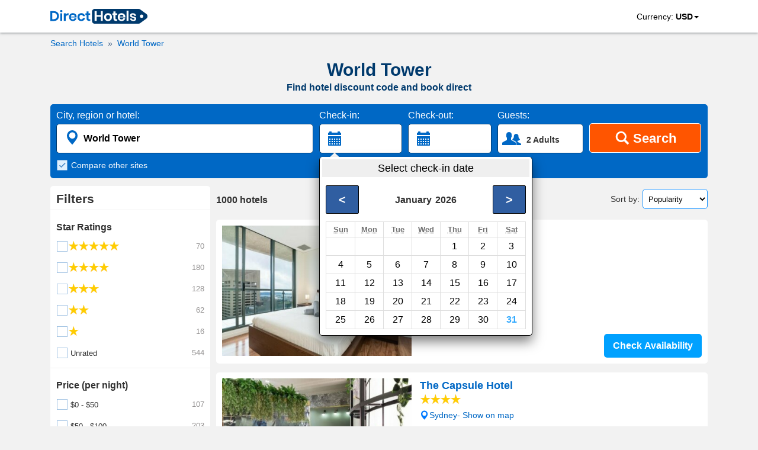

--- FILE ---
content_type: text/html; charset=utf-8
request_url: https://www.directhotels.com/World_Tower?cid=1fvtlmpki1q1
body_size: 16078
content:
<!DOCTYPE html><html lang="en" prefix="og: http://ogp.me/ns#"><head><meta charset="utf-8"><meta name="viewport" content="width=device-width, initial-scale=1, shrink-to-fit=no"><meta name="google" content="notranslate"/><meta content="https://www.facebook.com/directhotelscom" property="fb:profile_id"><link rel="shortcut icon" href="https://cdn.directhotels.com/public/img/favicon.ico"/><link rel="icon" type="image/png" href="https://cdn.directhotels.com/public/img/favicon_16x16.png" sizes="16x16"/><link rel="icon" type="image/png" href="https://cdn.directhotels.com/public/img/favicon_32x32.png" sizes="32x32"/><link rel="apple-touch-icon" sizes="180x180" href="https://cdn.directhotels.com/public/img/apple-touch-icon.png"><link rel="manifest" href="/manifest.json"><script type="application/ld+json">
    {
        "name": "COVID-19 Travel Restriction Alert",
        "text": "The COVID-19 (coronavirus) outbreak may impact your trip",
        "datePosted": "2021-01-10T08:00",
        "category": "https://www.wikidata.org/wiki/Q81068910",
        "@type": "SpecialAnnouncement",
        "@context": "http://schema.org"
    }
</script><meta name="theme-color" content="#ffffff"/><link rel="stylesheet" href="https://cdn.directhotels.com/public/css/styles_place_769.min.css"><title>Hotel Discounts (2024) – World Tower | Find Best Deals</title><meta name="description" content="World Tower - Search nearby hotels. Get a hotel promo code and book direct. All hotels in Australia."/><link rel="canonical" href="https://www.directhotels.com/World_Tower"/><meta property="og:title" content="Hotel Discounts (2024) – World Tower | Find Best Deals"/><meta property="og:type" content="website"/><meta property="og:url" content="https://www.directhotels.com/World_Tower"/><meta property="og:image" content="https://cdn.directhotels.com/public/img/directhotels-1200x630.png"/><meta property="og:image:width" content="1200"/><meta property="og:image:height" content="630"/><meta property="og:description" content="World Tower - Search nearby hotels. Get a hotel promo code and book direct. All hotels in Australia."/><meta property="og:site_name" content="DirectHotels.com"/><meta name="twitter:card" content="summary_large_image"/><meta name="twitter:site" content="@directhotelscom"/><meta name="twitter:creator" content="@directhotelscom"/><meta name="twitter:title" content="Hotel Discounts (2024) – World Tower | Find Best Deals"/><meta name="twitter:description" content="World Tower - Search nearby hotels. Get a hotel promo code and book direct. All hotels in Australia."/><meta name="twitter:image:src" content="https://cdn.directhotels.com/public/img/directhotels-440x220.png "/><script>
        var pageCategory = 'LP_Place';

        
        var showStartPicker = true;
        
    </script><script type="application/ld+json">
    [{"@context":"http://schema.org","@type":"BreadcrumbList","itemListElement":[{"@type":"ListItem","position":1,"item":{"@id":"/","name":"Hotels"}},{"@type":"ListItem","position":2,"item":{"@id":"/World_Tower","name":"World Tower"}}]},{"url":"/Sydney/Apartment_CBD_Pitt","description":"Apartment","@type":"Hotel","starRating":0,"@context":"http://schema.org","address":{"streetAddress":"395a Pitt Street Sydney Central Business District","addressLocality":"Sydney","addressCountry":"Australia","@type":"PostalAddress"},"image":"https://img.directhotels.com/au/sydney/apartment-cbd-pitt/t.jpg","name":"Apartment CBD - Pitt","alternateName":["Apartment CBD - Pitt Sydney"]},{"url":"/Sydney/The_Capsule_Hotel","description":"Capsule Hotel - Bar, Elevator / Lift, Wi-Fi","@type":"Hotel","starRating":4,"@context":"http://schema.org","address":{"streetAddress":"640 George Street","addressLocality":"Sydney","addressCountry":"Australia","@type":"PostalAddress"},"image":"https://img.directhotels.com/au/sydney/the-capsule-hotel/t.jpg","name":"The Capsule Hotel","alternateName":["The Capsule Hotel Sydney"],"priceRange":"$21 per night (Latest starting price for this hotel)","aggregateRating":{"reviewCount":142,"ratingValue":8.1,"@type":"AggregateRating","bestRating":10}},{"url":"/Sydney/Large_2_Bedroom_Apartment_in_World_Square_Sydney_CBD","description":"Apartment - Swimming pool, Wi-Fi","@type":"Hotel","starRating":0,"@context":"http://schema.org","address":{"streetAddress":"2710/91 Liverpool Street","addressLocality":"Sydney","addressCountry":"Australia","@type":"PostalAddress"},"image":"https://img.directhotels.com/au/sydney/large-2-bedroom-apartment-in-world-square-sydney-cbd/t.jpg","name":"Large 2 Bedroom Apartment in World Square Sydney CBD","priceRange":"$174 per night (Latest starting price for this hotel)"},{"url":"/Sydney/Rydges_World_Square_Sydney_Hotel","description":"Hotel - Room service, Restaurant, Fitness center, Concierge, Elevator / Lift, 24-Hour reception, Wi-Fi, Parking","@type":"Hotel","starRating":4,"@context":"http://schema.org","address":{"streetAddress":"389 Pitt Street","addressLocality":"Sydney","addressCountry":"Australia","@type":"PostalAddress"},"image":"https://img.directhotels.com/au/sydney/rydges-world-square-sydney-hotel/t.jpg","name":"Rydges World Square Sydney Hotel","priceRange":"$94 per night (Latest starting price for this hotel)","aggregateRating":{"reviewCount":4141,"ratingValue":8.4,"@type":"AggregateRating","bestRating":10}},{"url":"/Sydney/Sydney_CBD_Self_Contained_Modern_Studio_Apartments_PITT","description":"Apartment - Fitness center, Elevator / Lift","@type":"Hotel","starRating":4,"@context":"http://schema.org","address":{"streetAddress":"393 Pitt Street","addressLocality":"Sydney","addressCountry":"Australia","@type":"PostalAddress"},"image":"https://img.directhotels.com/au/sydney/sydney-cbd-self-contained-modern-studio-apartments-pitt/t.jpg","name":"Sydney CBD Self Contained Modern Studio Apartments PITT"},{"url":"/Sydney/Meriton_Suites_World_Tower","description":"Serviced Apartment - Fitness center, Swimming pool, Spa, Concierge, Elevator / Lift, 24-Hour reception, Wi-Fi, Parking","@type":"Hotel","starRating":5,"@context":"http://schema.org","address":{"streetAddress":"95 Liverpool Street","addressLocality":"Sydney","addressCountry":"Australia","@type":"PostalAddress"},"image":"https://img.directhotels.com/au/sydney/meriton-suites-world-tower/t.jpg","name":"Meriton Suites World Tower","alternateName":["Serviced Apartment Meriton Suites World Tower","Meriton Suites World Tower Sydney"],"priceRange":"$132 per night (Latest starting price for this hotel)","aggregateRating":{"reviewCount":4326,"ratingValue":9.1,"@type":"AggregateRating","bestRating":10}},{"url":"/Sydney/Sydney_Hotel_CBD","description":"Hotel - Elevator / Lift, Wi-Fi, Airport shuttle","@type":"Hotel","starRating":4,"@context":"http://schema.org","address":{"streetAddress":"88 Liverpool Street","addressLocality":"Sydney","addressCountry":"Australia","@type":"PostalAddress"},"image":"https://img.directhotels.com/au/sydney/sydney-hotel-cbd/t.jpg","name":"Sydney Hotel CBD","priceRange":"$46 per night (Latest starting price for this hotel)","aggregateRating":{"reviewCount":888,"ratingValue":7.4,"@type":"AggregateRating","bestRating":10}},{"url":"/Sydney/Sydney_Backpackers","description":"Hostel - Disabled access, Elevator / Lift, 24-Hour reception, Wi-Fi, Airport shuttle","@type":"Hotel","starRating":3,"@context":"http://schema.org","address":{"streetAddress":"7 Wilmot Street","addressLocality":"Sydney","addressCountry":"Australia","@type":"PostalAddress"},"image":"https://img.directhotels.com/au/sydney/sydney-backpackers/t.jpg","name":"Sydney Backpackers","alternateName":["Hostel Sydney Backpackers"],"priceRange":"$6 per night (Latest starting price for this hotel)","aggregateRating":{"reviewCount":702,"ratingValue":5.8,"@type":"AggregateRating","bestRating":10}},{"url":"/Sydney/Ibis_Sydney_World_Square","description":"Hotel - Room service, Restaurant, Fitness center, Concierge, Elevator / Lift, 24-Hour reception, Babysitting, Wi-Fi, Airport shuttle","@type":"Hotel","starRating":3,"@context":"http://schema.org","address":{"streetAddress":"382-384 Pitt Street","addressLocality":"Sydney","addressCountry":"Australia","@type":"PostalAddress"},"image":"https://img.directhotels.com/au/sydney/ibis-sydney-world-square/t.jpg","name":"Ibis Sydney World Square","alternateName":["Hotel Ibis Sydney World Square"],"priceRange":"$71 per night (Latest starting price for this hotel)","aggregateRating":{"reviewCount":2375,"ratingValue":7.4,"@type":"AggregateRating","bestRating":10}},{"url":"/Sydney/Meriton_Suites_Kent_Street","description":"Serviced Apartment - Room service, Fitness center, Swimming pool, Spa, Concierge, Elevator / Lift, 24-Hour reception, Wi-Fi, Parking","@type":"Hotel","starRating":4,"@context":"http://schema.org","address":{"streetAddress":"528 Kent Street","addressLocality":"Sydney","addressCountry":"Australia","@type":"PostalAddress"},"image":"https://img.directhotels.com/au/sydney/meriton-suites-kent-street/t.jpg","name":"Meriton Suites Kent Street","alternateName":["Serviced Apartment Meriton Suites Kent Street","Meriton Suites Kent Street Sydney"],"priceRange":"$64 per night (Latest starting price for this hotel)","aggregateRating":{"reviewCount":6362,"ratingValue":9,"@type":"AggregateRating","bestRating":10}},{"url":"/Sydney/Nesuto_Sydney_Serviced_Apartments","description":"Apartment - Swimming pool, Spa, Wi-Fi, Parking","@type":"Hotel","starRating":3,"@context":"http://schema.org","address":{"streetAddress":"57 Liverpool Street","addressLocality":"Sydney","addressCountry":"Australia","@type":"PostalAddress"},"image":"https://img.directhotels.com/au/sydney/nesuto-sydney-serviced-apartments/t.jpg","name":"Nesuto Sydney Serviced Apartments","aggregateRating":{"reviewCount":443,"ratingValue":7.6,"@type":"AggregateRating","bestRating":10}},{"url":"/Sydney/Tiger_Hostel_Sydney","description":"Hostel - Room service, Concierge, Wi-Fi, Airport shuttle","@type":"Hotel","starRating":3,"@context":"http://schema.org","address":{"streetAddress":"611 George Street","addressLocality":"Sydney","addressCountry":"Australia","@type":"PostalAddress"},"image":"https://img.directhotels.com/au/sydney/tiger-hostel-sydney/t.jpg","name":"Tiger Hostel Sydney","priceRange":"$18 per night (Latest starting price for this hotel)","aggregateRating":{"reviewCount":100,"ratingValue":9,"@type":"AggregateRating","bestRating":10}},{"url":"/Sydney/The_Pod_Sydney","description":"Hotel - Elevator / Lift, Wi-Fi, Airport shuttle","@type":"Hotel","starRating":2,"@context":"http://schema.org","address":{"streetAddress":"Level 6, 396 Pitt Street","addressLocality":"Sydney","addressCountry":"Australia","@type":"PostalAddress"},"image":"https://img.directhotels.com/au/sydney/the-pod-sydney/t.jpg","name":"The Pod Sydney","alternateName":["Hotel The Pod Sydney"],"priceRange":"$19 per night (Latest starting price for this hotel)","aggregateRating":{"reviewCount":249,"ratingValue":9.2,"@type":"AggregateRating","bestRating":10}},{"url":"/Sydney/The_George_Street_Hotel","description":"Hostel - Wi-Fi","@type":"Hotel","starRating":3,"@context":"http://schema.org","address":{"streetAddress":"700-A George Street","addressLocality":"Sydney","addressCountry":"Australia","@type":"PostalAddress"},"image":"https://img.directhotels.com/au/sydney/the-george-street-hotel/t.jpg","name":"The George Street Hotel","alternateName":["Hostel The George Street Hotel","The George Street Hotel Sydney"],"priceRange":"$13 per night (Latest starting price for this hotel)","aggregateRating":{"reviewCount":443,"ratingValue":8.3,"@type":"AggregateRating","bestRating":10}},{"url":"/Sydney/The_Downing_Hostel","description":"Hostel - Bar, Garden, 24-Hour reception, Airport shuttle","@type":"Hotel","starRating":2,"@context":"http://schema.org","address":{"streetAddress":"249 Castlereagh St","addressLocality":"Sydney","addressCountry":"Australia","@type":"PostalAddress"},"image":"https://img.directhotels.com/au/sydney/the-downing-hostel/t.jpg","name":"The Downing Hostel","alternateName":["The Downing Hostel Sydney"],"priceRange":"$13 per night (Latest starting price for this hotel)","aggregateRating":{"reviewCount":31,"ratingValue":5,"@type":"AggregateRating","bestRating":10}},{"url":"/Sydney/APX_World_Square","description":"Hotel - Disabled access, Fitness center, Swimming pool, Elevator / Lift, Parking","@type":"Hotel","starRating":4,"@context":"http://schema.org","address":{"streetAddress":"2 Cunningham Street","addressLocality":"Sydney","addressCountry":"Australia","@type":"PostalAddress"},"image":"https://img.directhotels.com/au/sydney/apx-world-square/t.jpg","name":"APX World Square","alternateName":["Hotel APX World Square","APX World Square Sydney"],"priceRange":"$64 per night (Latest starting price for this hotel)","aggregateRating":{"reviewCount":2049,"ratingValue":8,"@type":"AggregateRating","bestRating":10}},{"url":"/Sydney/Accommodation_Sydney_Kent_Street","description":"Hotel","@type":"Hotel","starRating":0,"@context":"http://schema.org","address":{"streetAddress":"553 Kent Street","addressLocality":"Sydney","addressCountry":"Australia","@type":"PostalAddress"},"image":"https://img.directhotels.com/au/sydney/accommodation-sydney-kent-street/t.jpg","name":"Accommodation Sydney - Kent Street","alternateName":["Hotel Accommodation Sydney - Kent Street"],"priceRange":"$113 per night (Latest starting price for this hotel)"},{"url":"/Sydney/Radisson_Hotel_And_Suites_Sydney","description":"Hotel - Room service, Fitness center, Swimming pool, Spa, Concierge, Elevator / Lift, 24-Hour reception, Wi-Fi, Parking","@type":"Hotel","starRating":4,"@context":"http://schema.org","address":{"streetAddress":"72 Liverpool Street Darling Harbour","addressLocality":"Sydney","addressCountry":"Australia","@type":"PostalAddress"},"image":"https://img.directhotels.com/au/sydney/radisson-hotel-and-suites-sydney/t.jpg","name":"Radisson Hotel And Suites Sydney","priceRange":"$124 per night (Latest starting price for this hotel)","aggregateRating":{"reviewCount":5095,"ratingValue":8.5,"@type":"AggregateRating","bestRating":10}},{"url":"/Sydney/Maze_Backpackers_Sydney","description":"Hostel - Garden, 24-Hour reception, Wi-Fi, Airport shuttle","@type":"Hotel","starRating":1,"@context":"http://schema.org","address":{"streetAddress":"417 Pitt Street","addressLocality":"Sydney","addressCountry":"Australia","@type":"PostalAddress"},"image":"https://img.directhotels.com/au/sydney/maze-backpackers-sydney/t.jpg","name":"Maze Backpackers - Sydney","alternateName":["Hostel Maze Backpackers - Sydney"],"priceRange":"$16 per night (Latest starting price for this hotel)","aggregateRating":{"reviewCount":1769,"ratingValue":6,"@type":"AggregateRating","bestRating":10}},{"url":"/Sydney/Fraser_Suites_Sydney","description":"Hotel - Restaurant, Disabled access, Fitness center, Concierge, Elevator / Lift, 24-Hour reception, Wi-Fi, Parking","@type":"Hotel","starRating":5,"@context":"http://schema.org","address":{"streetAddress":"488 Kent Street","addressLocality":"Sydney","addressCountry":"Australia","@type":"PostalAddress"},"image":"https://img.directhotels.com/au/sydney/fraser-suites-sydney/t.jpg","name":"Fraser Suites Sydney","alternateName":["Hotel Fraser Suites Sydney"],"priceRange":"$106 per night (Latest starting price for this hotel)","aggregateRating":{"reviewCount":4054,"ratingValue":8.6,"@type":"AggregateRating","bestRating":10}},{"url":"/Sydney/Hyde_Park_Inn","description":"Hotel - Room service, Disabled access, Concierge, Elevator / Lift, 24-Hour reception, Wi-Fi, Parking","@type":"Hotel","starRating":4,"@context":"http://schema.org","address":{"streetAddress":"271 Elizabeth Street","addressLocality":"Sydney","addressCountry":"Australia","@type":"PostalAddress"},"image":"https://img.directhotels.com/au/sydney/hyde-park-inn/t.jpg","name":"Hyde Park Inn","alternateName":["Hotel Hyde Park Inn","Hyde Park Inn Sydney"],"priceRange":"$70 per night (Latest starting price for this hotel)","aggregateRating":{"reviewCount":2699,"ratingValue":8.7,"@type":"AggregateRating","bestRating":10}},{"url":"/Sydney/Accommodation_Sydney_Pitt_Street","description":"Apartment","@type":"Hotel","starRating":0,"@context":"http://schema.org","address":{"streetAddress":"398 Pitt Street","addressLocality":"Sydney","addressCountry":"Australia","@type":"PostalAddress"},"image":"https://img.directhotels.com/au/sydney/accommodation-sydney-pitt-street/t.jpg","name":"Accommodation Sydney - Pitt Street","alternateName":["Apartment Accommodation Sydney - Pitt Street"],"priceRange":"$132 per night (Latest starting price for this hotel)"},{"url":"/Sydney/Landmark_Apartment","description":"Apartment - Swimming pool, Spa, Elevator / Lift","@type":"Hotel","starRating":0,"@context":"http://schema.org","address":{"streetAddress":"348 Sussex St","addressLocality":"Sydney","addressCountry":"Australia","@type":"PostalAddress"},"image":"https://img.directhotels.com/au/sydney/landmark-apartment/t.jpg","name":"Landmark Apartment","alternateName":["Landmark Apartment Sydney"]},{"url":"/Sydney/1831_Boutique_Hotel","description":"Hotel - Concierge, Elevator / Lift, Wi-Fi, Airport shuttle","@type":"Hotel","starRating":3,"@context":"http://schema.org","address":{"streetAddress":"631-635 George Street","addressLocality":"Sydney","addressCountry":"Australia","@type":"PostalAddress"},"image":"https://img.directhotels.com/au/sydney/1831-boutique-hotel/t.jpg","name":"1831 Boutique Hotel","alternateName":["1831 Boutique Hotel Sydney"],"priceRange":"$92 per night (Latest starting price for this hotel)","aggregateRating":{"reviewCount":3980,"ratingValue":8,"@type":"AggregateRating","bestRating":10}},{"url":"/Sydney/Westend_Backpackers","description":"Hostel - Elevator / Lift, 24-Hour reception, Wi-Fi, Airport shuttle","@type":"Hotel","starRating":4,"@context":"http://schema.org","address":{"streetAddress":"412 Pitt Street","addressLocality":"Sydney","addressCountry":"Australia","@type":"PostalAddress"},"image":"https://img.directhotels.com/au/sydney/westend-backpackers/t.jpg","name":"Westend Backpackers","alternateName":["Hostel Westend Backpackers","Westend Backpackers Sydney"],"aggregateRating":{"reviewCount":859,"ratingValue":6,"@type":"AggregateRating","bestRating":10}},{"url":"/Sydney/Astra_Sydney_CBD_Haymarket","description":"Hotel","@type":"Hotel","starRating":3,"@context":"http://schema.org","address":{"streetAddress":"718 Goerge Street, World Square Haymarket - Inmark Tower - Sydney","addressLocality":"Sydney","addressCountry":"Australia","@type":"PostalAddress"},"image":"https://img.directhotels.com/au/sydney/astra-sydney-cbd-haymarket/t.jpg","name":"Astra Sydney CBD Haymarket","alternateName":["Hotel Astra Sydney CBD Haymarket"]},{"url":"/Sydney/Primus_Hotel_Sydney","description":"Hotel - Room service, Restaurant, Bar, Swimming pool, Concierge, Elevator / Lift, 24-Hour reception, Parking","@type":"Hotel","starRating":5,"@context":"http://schema.org","address":{"streetAddress":"339 Pitt Street","addressLocality":"Sydney","addressCountry":"Australia","@type":"PostalAddress"},"image":"https://img.directhotels.com/au/sydney/primus-hotel-sydney/t.jpg","name":"Primus Hotel Sydney","priceRange":"$118 per night (Latest starting price for this hotel)","aggregateRating":{"reviewCount":2440,"ratingValue":9.3,"@type":"AggregateRating","bestRating":10}},{"url":"/Sydney/Meriton_Suites_Pitt_Street","description":"Serviced Apartment - Room service, Fitness center, Swimming pool, Spa, Elevator / Lift, 24-Hour reception, Wi-Fi, Airport shuttle","@type":"Hotel","starRating":5,"@context":"http://schema.org","address":{"streetAddress":"329 Pitt Street","addressLocality":"Sydney","addressCountry":"Australia","@type":"PostalAddress"},"image":"https://img.directhotels.com/au/sydney/meriton-suites-pitt-street/t.jpg","name":"Meriton Suites Pitt Street","alternateName":["Serviced Apartment Meriton Suites Pitt Street","Meriton Suites Pitt Street Sydney"],"priceRange":"$141 per night (Latest starting price for this hotel)","aggregateRating":{"reviewCount":152,"ratingValue":9,"@type":"AggregateRating","bestRating":10}},{"url":"/Sydney/Orange_Stay_Sydney_CBD","description":"Apartment - Wi-Fi","@type":"Hotel","starRating":0,"@context":"http://schema.org","address":{"streetAddress":"209 Castlereagh Street","addressLocality":"Sydney","addressCountry":"Australia","@type":"PostalAddress"},"image":"https://img.directhotels.com/au/sydney/orange-stay-sydney-cbd/t.jpg","name":"Orange Stay Sydney CBD","alternateName":["Apartment Orange Stay Sydney CBD"],"priceRange":"$101 per night (Latest starting price for this hotel)"},{"url":"/Sydney/APX_Darling_Harbour","description":"Hotel - Elevator / Lift, Wi-Fi","@type":"Hotel","starRating":4,"@context":"http://schema.org","address":{"streetAddress":"8 Dixon St, Darling Harbour","addressLocality":"Sydney","addressCountry":"Australia","@type":"PostalAddress"},"image":"https://img.directhotels.com/au/sydney/apx-darling-harbour/t.jpg","name":"APX Darling Harbour","alternateName":["Hotel APX Darling Harbour","APX Darling Harbour Sydney"],"priceRange":"$64 per night (Latest starting price for this hotel)","aggregateRating":{"reviewCount":2207,"ratingValue":7.6,"@type":"AggregateRating","bestRating":10}},{"@context":"https://schema.org","@type":"ItemList","description":"30 best hotels - World Tower","itemListOrder":"http://schema.org/ItemListOrderAscending","itemListElement":[{"@type":"ListItem","position":1,"url":"https://www.directhotels.com/Sydney/Apartment_CBD_Pitt"},{"@type":"ListItem","position":2,"url":"https://www.directhotels.com/Sydney/The_Capsule_Hotel"},{"@type":"ListItem","position":3,"url":"https://www.directhotels.com/Sydney/Large_2_Bedroom_Apartment_in_World_Square_Sydney_CBD"},{"@type":"ListItem","position":4,"url":"https://www.directhotels.com/Sydney/Rydges_World_Square_Sydney_Hotel"},{"@type":"ListItem","position":5,"url":"https://www.directhotels.com/Sydney/Sydney_CBD_Self_Contained_Modern_Studio_Apartments_PITT"},{"@type":"ListItem","position":6,"url":"https://www.directhotels.com/Sydney/Meriton_Suites_World_Tower"},{"@type":"ListItem","position":7,"url":"https://www.directhotels.com/Sydney/Sydney_Hotel_CBD"},{"@type":"ListItem","position":8,"url":"https://www.directhotels.com/Sydney/Sydney_Backpackers"},{"@type":"ListItem","position":9,"url":"https://www.directhotels.com/Sydney/Ibis_Sydney_World_Square"},{"@type":"ListItem","position":10,"url":"https://www.directhotels.com/Sydney/Meriton_Suites_Kent_Street"},{"@type":"ListItem","position":11,"url":"https://www.directhotels.com/Sydney/Nesuto_Sydney_Serviced_Apartments"},{"@type":"ListItem","position":12,"url":"https://www.directhotels.com/Sydney/Tiger_Hostel_Sydney"},{"@type":"ListItem","position":13,"url":"https://www.directhotels.com/Sydney/The_Pod_Sydney"},{"@type":"ListItem","position":14,"url":"https://www.directhotels.com/Sydney/The_George_Street_Hotel"},{"@type":"ListItem","position":15,"url":"https://www.directhotels.com/Sydney/The_Downing_Hostel"},{"@type":"ListItem","position":16,"url":"https://www.directhotels.com/Sydney/APX_World_Square"},{"@type":"ListItem","position":17,"url":"https://www.directhotels.com/Sydney/Accommodation_Sydney_Kent_Street"},{"@type":"ListItem","position":18,"url":"https://www.directhotels.com/Sydney/Radisson_Hotel_And_Suites_Sydney"},{"@type":"ListItem","position":19,"url":"https://www.directhotels.com/Sydney/Maze_Backpackers_Sydney"},{"@type":"ListItem","position":20,"url":"https://www.directhotels.com/Sydney/Fraser_Suites_Sydney"},{"@type":"ListItem","position":21,"url":"https://www.directhotels.com/Sydney/Hyde_Park_Inn"},{"@type":"ListItem","position":22,"url":"https://www.directhotels.com/Sydney/Accommodation_Sydney_Pitt_Street"},{"@type":"ListItem","position":23,"url":"https://www.directhotels.com/Sydney/Landmark_Apartment"},{"@type":"ListItem","position":24,"url":"https://www.directhotels.com/Sydney/1831_Boutique_Hotel"},{"@type":"ListItem","position":25,"url":"https://www.directhotels.com/Sydney/Westend_Backpackers"},{"@type":"ListItem","position":26,"url":"https://www.directhotels.com/Sydney/Astra_Sydney_CBD_Haymarket"},{"@type":"ListItem","position":27,"url":"https://www.directhotels.com/Sydney/Primus_Hotel_Sydney"},{"@type":"ListItem","position":28,"url":"https://www.directhotels.com/Sydney/Meriton_Suites_Pitt_Street"},{"@type":"ListItem","position":29,"url":"https://www.directhotels.com/Sydney/Orange_Stay_Sydney_CBD"},{"@type":"ListItem","position":30,"url":"https://www.directhotels.com/Sydney/APX_Darling_Harbour"}]}]


    </script><link rel="dns-prefetch" href="https://cdn.directhotels.com"><link rel="dns-prefetch" href="https://img.directhotels.com"><script defer data-domain="directhotels.com" src="https://st.directhotels.com/js/script.js"></script><!-- Google tag (gtag.js) --><script async src="https://www.googletagmanager.com/gtag/js?id=G-4XSPEC2518"></script><script>
    window.dataLayer = window.dataLayer || [];
    function gtag(){dataLayer.push(arguments);}
    gtag('js', new Date());

    gtag('config', 'G-4XSPEC2518');
    var global_clientId = '1fvtlmpki1q1';
    var global_currencyCode = 'USD';
</script></head><body><div id="top-section"><nav id="top-nav"><div class="container" id="container-logo"><a id="top-logo" href="/" role="link" aria-label="DirectHotels.com"><svg xmlns="http://www.w3.org/2000/svg" viewBox="0 0 223 34" width="164" height="25" title="DirectHotels.com"><path fill="#003a6d" d="M202.57 34H102.16c-3.654 0-6.567-2.966-6.567-6.567V6.567c0-3.654 2.966-6.567 6.567-6.567H202.57c1.43 0 2.807.477 3.92 1.324l13.98 10.38c3.549 2.648 3.549 7.944 0 10.592l-14.034 10.433c-1.112.794-2.489 1.271-3.866 1.271z"></path><g fill="#0068c5"><path d="M18.324 22.349a10.02 10.02 0 0 1-4.025 3.972c-1.748.953-3.866 1.43-6.302 1.43H0V5.243h7.997c2.436 0 4.554.477 6.302 1.377 1.748.9 3.125 2.224 4.025 3.919.953 1.695 1.377 3.654 1.377 5.878.053 2.278-.424 4.237-1.377 5.932zm-5.137-.583c1.324-1.27 2.012-3.071 2.012-5.349 0-2.33-.688-4.077-2.012-5.348s-3.178-1.907-5.614-1.907H4.45v14.51h3.124c2.436 0 4.29-.635 5.614-1.906zM23.09 3.283c.53-.476 1.165-.688 2.013-.688.847 0 1.483.212 2.012.688.53.477.742 1.06.742 1.748 0 .689-.265 1.271-.742 1.748-.53.476-1.165.688-2.012.688-.848 0-1.483-.212-2.013-.688-.53-.477-.741-1.06-.741-1.748-.053-.688.212-1.27.741-1.748zm4.184 6.832v17.583h-4.501V10.115h4.501zM38.13 10.804c1.06-.636 2.278-.954 3.602-.954v4.82h-1.324c-3.283 0-4.925 1.536-4.925 4.554v8.474h-4.449V10.115h4.502v3.39c.635-1.165 1.483-2.066 2.595-2.701zM60.215 19.754H47.293c.053 1.589.476 2.7 1.27 3.442.795.742 1.749 1.112 2.914 1.112 1.059 0 1.906-.264 2.595-.741.688-.53 1.112-1.218 1.324-2.065h4.713c-.212 1.218-.741 2.33-1.483 3.283a7.772 7.772 0 0 1-2.913 2.277 9.883 9.883 0 0 1-3.972.848c-1.694 0-3.23-.371-4.554-1.112-1.324-.742-2.383-1.748-3.125-3.125-.741-1.377-1.112-2.966-1.112-4.82 0-1.853.37-3.442 1.112-4.819.742-1.377 1.8-2.383 3.125-3.124 1.324-.742 2.86-1.06 4.554-1.06 1.748 0 3.284.371 4.555 1.06 1.324.741 2.33 1.694 3.019 2.965.688 1.271 1.059 2.701 1.059 4.29 0 .53-.053 1.006-.159 1.589zm-5.508-5.243c-.794-.742-1.8-1.112-3.019-1.112-1.218 0-2.224.37-3.071 1.112-.848.741-1.271 1.853-1.377 3.283h8.526c.16-1.43-.264-2.542-1.059-3.283zM76.738 11.704c1.536 1.218 2.436 2.913 2.86 5.031h-4.713c-.212-.953-.636-1.642-1.324-2.224-.689-.53-1.536-.794-2.595-.794-1.165 0-2.172.423-2.966 1.323-.794.9-1.165 2.172-1.165 3.867 0 1.694.424 2.965 1.165 3.866.794.9 1.8 1.324 2.966 1.324 1.059 0 1.906-.265 2.595-.795.688-.53 1.112-1.27 1.324-2.224h4.713c-.37 2.118-1.324 3.813-2.86 5.031-1.536 1.218-3.39 1.854-5.666 1.854-1.695 0-3.23-.371-4.555-1.113-1.324-.741-2.383-1.747-3.124-3.124-.742-1.377-1.113-2.966-1.113-4.82 0-1.853.371-3.442 1.113-4.819.741-1.377 1.8-2.383 3.124-3.124 1.324-.742 2.86-1.06 4.555-1.06 2.277-.053 4.183.583 5.666 1.801zM91.673 23.832v3.866H89.29c-1.96 0-3.496-.477-4.555-1.43-1.059-.953-1.589-2.542-1.589-4.766v-7.627H80.71v-3.76h2.436V5.773h4.502v4.342h3.919v3.76h-3.866v7.68c0 .847.159 1.43.53 1.8.317.318.9.53 1.694.53h1.748z"></path></g><g fill="#fff"><path d="M120.377 5.243v22.455h-4.502v-9.745h-9.585v9.745h-4.502V5.243h4.502v9.109h9.585V5.243h4.502zM137.112 10.963c1.377.741 2.436 1.747 3.23 3.124.795 1.377 1.166 2.966 1.166 4.82 0 1.853-.37 3.442-1.165 4.819-.795 1.377-1.854 2.383-3.23 3.124-1.378.742-2.914 1.113-4.608 1.113-1.695 0-3.284-.371-4.608-1.113-1.324-.741-2.436-1.747-3.23-3.124-.795-1.377-1.165-2.966-1.165-4.82 0-1.853.37-3.442 1.165-4.819.794-1.377 1.853-2.383 3.23-3.124 1.377-.742 2.913-1.06 4.608-1.06 1.694 0 3.23.318 4.607 1.06zm-7.838 4.13c-.847.9-1.324 2.172-1.324 3.814 0 1.694.424 2.965 1.324 3.813.848.9 1.907 1.324 3.178 1.324 1.27 0 2.33-.424 3.177-1.324.848-.9 1.324-2.172 1.324-3.813 0-1.695-.423-2.966-1.324-3.814-.847-.9-1.906-1.324-3.177-1.324-1.218 0-2.278.424-3.178 1.324zM153.37 23.832v3.866h-2.33c-1.959 0-3.495-.477-4.501-1.43-1.06-.953-1.589-2.542-1.589-4.766v-7.627h-2.436v-3.76h2.436V5.773h4.502v4.342h3.919v3.76h-3.92v7.68c0 .847.16 1.43.53 1.8.318.318.9.53 1.695.53h1.695zM172.118 19.754h-12.922c.053 1.589.477 2.7 1.271 3.442.795.742 1.748 1.112 2.913 1.112 1.06 0 1.907-.264 2.595-.741.689-.53 1.112-1.218 1.324-2.065h4.713c-.211 1.218-.741 2.33-1.482 3.283a7.554 7.554 0 0 1-2.966 2.277 9.883 9.883 0 0 1-3.972.848c-1.695 0-3.23-.371-4.555-1.112-1.324-.742-2.383-1.748-3.124-3.125-.742-1.377-1.112-2.966-1.112-4.82 0-1.853.37-3.442 1.112-4.819.741-1.377 1.8-2.383 3.124-3.124 1.324-.742 2.86-1.06 4.555-1.06 1.748 0 3.23.371 4.554 1.06 1.324.741 2.33 1.694 3.02 2.965.688 1.271 1.058 2.701 1.058 4.29.053.53 0 1.006-.106 1.589zm-5.454-5.243c-.795-.742-1.801-1.112-3.02-1.112-1.217 0-2.223.37-3.07 1.112-.848.741-1.272 1.853-1.378 3.283h8.527c.106-1.43-.265-2.542-1.06-3.283zM179.639 4.184v23.514h-4.502V4.184h4.502zM194.52 11.492c1.271 1.06 2.119 2.542 2.436 4.343h-4.183c-.16-.847-.53-1.536-1.166-2.013-.582-.53-1.376-.741-2.33-.741-.741 0-1.377.159-1.8.53-.424.37-.636.847-.636 1.482 0 .477.159.9.53 1.166.317.317.741.53 1.27.688.53.159 1.219.37 2.172.583 1.324.317 2.436.582 3.284.953.847.318 1.535.847 2.17 1.536.583.688.901 1.641.901 2.86 0 1.482-.582 2.7-1.747 3.654-1.166.953-2.754 1.377-4.767 1.377-2.277 0-4.13-.53-5.508-1.536-1.377-1.006-2.224-2.49-2.489-4.396h4.29c.106.848.477 1.536 1.165 2.066.636.476 1.536.741 2.595.741.742 0 1.324-.159 1.748-.53.423-.37.582-.847.582-1.43 0-.529-.159-.9-.53-1.218a3.587 3.587 0 0 0-1.323-.741c-.53-.159-1.271-.37-2.225-.583-1.323-.317-2.383-.582-3.177-.9-.794-.318-1.536-.794-2.118-1.483-.583-.688-.9-1.588-.9-2.807 0-1.535.582-2.753 1.747-3.707 1.165-.953 2.754-1.43 4.82-1.43 2.17-.106 3.865.477 5.19 1.536z"></path><circle r="3.813" cy="16.841" cx="209.614"></circle></g></svg></a><svg id="mobile-menu" xmlns="http://www.w3.org/2000/svg" viewBox="0 0 48 48" width="48"
             height="48" fill="#6A6A6A"><path d="M13,18.5c0,0.275,0.225,0.5,0.5,0.5h21c0.275,0,0.5-0.225,0.5-0.5v-3c0-0.275-0.225-0.5-0.5-0.5h-21
		c-0.275,0-0.5,0.225-0.5,0.5V18.5z M13,25.5c0,0.275,0.225,0.5,0.5,0.5h21c0.275,0,0.5-0.225,0.5-0.5v-3c0-0.275-0.225-0.5-0.5-0.5
		h-21c-0.275,0-0.5,0.225-0.5,0.5V25.5z M13,32.5c0,0.275,0.225,0.5,0.5,0.5h21c0.275,0,0.5-0.225,0.5-0.5v-3
		c0-0.275-0.225-0.5-0.5-0.5h-21c-0.275,0-0.5,0.225-0.5,0.5V32.5z"></path>
</svg><svg id="mobile-menu-close" xmlns="http://www.w3.org/2000/svg" viewBox="0 0 48 48" width="48"
             height="48" fill="#6A6A6A"><path d="M27.195,23.996l5.648-5.648c0.221-0.222,0.221-0.585,0-0.806l-2.383-2.383c-0.221-0.221-0.583-0.221-0.805,0l-5.649,5.649
		l-5.653-5.652c-0.222-0.221-0.584-0.221-0.805,0l-2.383,2.384c-0.222,0.22-0.222,0.582,0,0.806l5.652,5.651l-5.65,5.65
		c-0.22,0.22-0.22,0.583,0,0.805l2.383,2.383c0.222,0.22,0.586,0.22,0.806,0l5.649-5.649l5.646,5.647
		c0.221,0.221,0.585,0.221,0.806,0l2.384-2.384c0.22-0.22,0.22-0.583,0-0.806L27.195,23.996z"></path>
</svg><ul id="top-nav-menu"><li id="change-currency"><span>Currency:&nbsp;</span><b id="user-currency">USD</b><span
                        class="caret"></span></li></ul><div id="select-currency" class="all-currencies hidden"><p>Select currency</p><svg id="change-currency-close" xmlns="http://www.w3.org/2000/svg" viewBox="0 0 48 48" width="34"
                 height="34" fill="#000"><?xml version="1.0" encoding="utf-8"?>
<!-- Generator: Adobe Illustrator 19.1.0, SVG Export Plug-In . SVG Version: 6.00 Build 0)  -->
<svg version="1.1" id="Layer_1" xmlns="http://www.w3.org/2000/svg" xmlns:xlink="http://www.w3.org/1999/xlink" x="0px" y="0px"
	 viewBox="0 0 48 48" style="enable-background:new 0 0 48 48;" xml:space="preserve">
<g id="remove_2_">
	<path class="close-icon" d="M27.195,23.996l5.648-5.648c0.221-0.222,0.221-0.585,0-0.806l-2.383-2.383c-0.221-0.221-0.583-0.221-0.805,0l-5.649,5.649
		l-5.653-5.652c-0.222-0.221-0.584-0.221-0.805,0l-2.383,2.384c-0.222,0.22-0.222,0.582,0,0.806l5.652,5.651l-5.65,5.65
		c-0.22,0.22-0.22,0.583,0,0.805l2.383,2.383c0.222,0.22,0.586,0.22,0.806,0l5.649-5.649l5.646,5.647
		c0.221,0.221,0.585,0.221,0.806,0l2.384-2.384c0.22-0.22,0.22-0.583,0-0.806L27.195,23.996z"></path>
</g>
</svg>
</svg><ul><li class="s-lang" data-currency="AUD" data-cid="1fvtlmpki1q1"><b>AUD $</b>Australian Dollars</li><li class="s-lang" data-currency="BRL" data-cid="1fvtlmpki1q1"><b>R$</b>Brazil reais</li><li class="s-lang" data-currency="GBP" data-cid="1fvtlmpki1q1"><b>£</b>British Pounds</li><li class="s-lang" data-currency="CAD" data-cid="1fvtlmpki1q1"><b>C$</b>Canadian Dollars</li><li class="s-lang" data-currency="CNY" data-cid="1fvtlmpki1q1"><b>CN¥</b>Chinese yuan</li><li class="s-lang" data-currency="HRK" data-cid="1fvtlmpki1q1"><b>kn</b>Croatian Kuna</li><li class="s-lang" data-currency="CZK" data-cid="1fvtlmpki1q1"><b>CZK </b>Czech koruna</li><li class="s-lang" data-currency="DKK" data-cid="1fvtlmpki1q1"><b>kr.</b>Danish Kroner</li><li class="s-lang" data-currency="EUR" data-cid="1fvtlmpki1q1"><b>€</b>Euros</li><li class="s-lang" data-currency="HKD" data-cid="1fvtlmpki1q1"><b>HK$</b>Hong Kong Dollars</li><li class="s-lang" data-currency="ISK" data-cid="1fvtlmpki1q1"><b>kr.</b>Iceland Krona</li><li class="s-lang" data-currency="INR" data-cid="1fvtlmpki1q1"><b>₹</b>Indian rupees</li><li class="s-lang" data-currency="JPY" data-cid="1fvtlmpki1q1"><b>¥</b>Japanese Yen</li><li class="s-lang" data-currency="NZD" data-cid="1fvtlmpki1q1"><b>NZ$</b>New Zealand Dollars</li><li class="s-lang" data-currency="NOK" data-cid="1fvtlmpki1q1"><b>kr</b>Norwegian Kroner</li><li class="s-lang" data-currency="PLN" data-cid="1fvtlmpki1q1"><b>PLN </b>Polish Zloty</li><li class="s-lang" data-currency="RON" data-cid="1fvtlmpki1q1"><b>RON </b>Romanian New Lei</li><li class="s-lang" data-currency="RUB" data-cid="1fvtlmpki1q1"><b>RUB </b>Russian Rouble</li><li class="s-lang" data-currency="SAR" data-cid="1fvtlmpki1q1"><b>SAR </b>Saudi riyal</li><li class="s-lang" data-currency="SGD" data-cid="1fvtlmpki1q1"><b>S$</b>Singapore Dollars</li><li class="s-lang" data-currency="ZAR" data-cid="1fvtlmpki1q1"><b>R</b>South African Rand</li><li class="s-lang" data-currency="KRW" data-cid="1fvtlmpki1q1"><b>₩ </b>South Korean Won</li><li class="s-lang" data-currency="SEK" data-cid="1fvtlmpki1q1"><b>kr</b>Swedish Kronas</li><li class="s-lang" data-currency="CHF" data-cid="1fvtlmpki1q1"><b>CHF </b>Swiss Francs</li><li class="s-lang" data-currency="TWD" data-cid="1fvtlmpki1q1"><b>NT$</b>Taiwan dollars</li><li class="s-lang" data-currency="TRY" data-cid="1fvtlmpki1q1"><b>TL </b>Turkish Lira</li><li class="s-lang" data-currency="USD" data-cid="1fvtlmpki1q1"><b>$</b>U.S. Dollars</li></ul></div></div></nav><div id="all-shadow"></div><div class="breadcrumb-cont"><div class="container"><div class="row"><div class="col-xs-12"><ul class="breadcrumb"><li><a href="/"><span>Search Hotels</span></a></li><li><a href="/World_Tower"><span>World Tower</span></a></li></ul></div></div></div></div><div id="header"><h1>World Tower</h1><h2>Find hotel discount code and book direct</h2></div><div id="search-cont"><div class="container"><div class="row"><div class="col-xs-12"><div id="trip-cont"><div id="search-form"><div id="search-form-destination" style="position:relative"><label for="home-search">City, region or hotel:</label><input type="text" id="home-search" class="form-data" name="q"
                                       onClick="selectAll('home-search')" value="World Tower"/><svg xmlns="http://www.w3.org/2000/svg" viewBox="0 0 48 48" width="48" height="48"
                                     fill="#0068c5" id="svg-destination"><path d="M33.943 21.17c0 1.761-.367 3.677-1.454 5.401-3.276 5.087-7.422 9.756-7.422 9.756s-4.767-4.505-7.812-9.848c-.763-1.667-1.262-3.432-1.262-5.199 0-4.967 4.017-9.281 8.975-9.281 4.958.001 8.975 4.205 8.975 9.171zm-3.528-.363a5.365 5.365 0 0 0-5.366-5.367 5.364 5.364 0 0 0-5.366 5.367 5.365 5.365 0 0 0 5.366 5.365c2.963 0 5.366-2.4 5.366-5.365z"></path></svg></div><div id="search-form-checkin"><label id="check-in-label">Check-in:</label><div id="check-in" class="form-data"><svg xmlns="http://www.w3.org/2000/svg" viewBox="0 0 24 24" width="48" height="48"
                                         fill="#0068c5" id="svg-check-in"><path d="M17.5 7H17v-.5c0-.275-.225-.5-.5-.5h-1c-.275 0-.5.225-.5.5V7h-5v-.5c0-.275-.225-.5-.5-.5h-1c-.275 0-.5.225-.5.5V7h-.5c-.275 0-.5.225-.5.5V9h11V7.5c0-.275-.225-.5-.5-.5z"></path><path d="M7 17.5c0 .275.225.5.5.5h10c.275 0 .5-.225.5-.5V10H7v7.5zm9-5.5h1v1h-1v-1zm0 2h1v1h-1v-1zm0 2h1v1h-1v-1zm-2-4h1v1h-1v-1zm0 2h1v1h-1v-1zm0 2h1v1h-1v-1zm-2-4h1v1h-1v-1zm0 2h1v1h-1v-1zm0 2h1v1h-1v-1zm-2-4h1v1h-1v-1zm0 2h1v1h-1v-1zm0 2h1v1h-1v-1zm-2-4h1v1H8v-1zm0 2h1v1H8v-1zm0 2h1v1H8v-1z"></path></svg><div class="inp-txt"><p id="check-in-date" class="date-full"></p><p id="check-in-day" class="date-day"></p></div></div></div><div id="search-form-checkout"><label id="check-out-label">Check-out:</label><div id="check-out" class="form-data"><svg xmlns="http://www.w3.org/2000/svg" viewBox="0 0 24 24" width="48" height="48"
                                         fill="#0068c5" id="svg-check-out"><path d="M17.5 7H17v-.5c0-.275-.225-.5-.5-.5h-1c-.275 0-.5.225-.5.5V7h-5v-.5c0-.275-.225-.5-.5-.5h-1c-.275 0-.5.225-.5.5V7h-.5c-.275 0-.5.225-.5.5V9h11V7.5c0-.275-.225-.5-.5-.5z"></path><path d="M7 17.5c0 .275.225.5.5.5h10c.275 0 .5-.225.5-.5V10H7v7.5zm9-5.5h1v1h-1v-1zm0 2h1v1h-1v-1zm0 2h1v1h-1v-1zm-2-4h1v1h-1v-1zm0 2h1v1h-1v-1zm0 2h1v1h-1v-1zm-2-4h1v1h-1v-1zm0 2h1v1h-1v-1zm0 2h1v1h-1v-1zm-2-4h1v1h-1v-1zm0 2h1v1h-1v-1zm0 2h1v1h-1v-1zm-2-4h1v1H8v-1zm0 2h1v1H8v-1zm0 2h1v1H8v-1z"></path></svg><div class="inp-txt"><p id="check-out-date" class="date-full"></p><p id="check-out-day" class="date-day"></p></div></div></div><div id="search-form-guests"><label for="guests">Guests:</label><div id="guests" class="guests form-data"><div id="guests-input" class="guests-input"><svg xmlns="http://www.w3.org/2000/svg" viewBox="0 0 48 48" width="48"
                                             height="48"
                                             fill="#0068c5"><path d="M29,30.208c-0.644-0.366-4.843-2.851-7-3.724v-3.777c0.624-0.456,1-1.158,1-2.223V17.5c0-2.475-1.5-4.5-4.5-4.5
		S14,15.025,14,17.5c0,0,0,0.484,0,2.984c0,1.075,0.376,1.779,1,2.233v3.767c-2.032,0.873-6.356,3.357-7,3.724
		c-0.801,0.455-1,0.888-1,1.94c0,0.43,0,2.352,0,2.352C7,34.775,7.225,35,7.5,35h22c0.275,0,0.5-0.225,0.5-0.5c0,0,0-1.922,0-2.352
		C30,31.096,29.801,30.663,29,30.208z M37.982,32.072C37.344,31.709,35,30.589,33,29.721c0,0,0-1.448,0-1.987
		c2-0.124,3.336-1.128,3.912-1.754c0.576-0.625-0.482-1.225-1.334-2.218c-0.851-0.994-0.983-1.839-0.983-3.826
		c0-1.856-1.516-3.905-3.945-3.935c-2.43,0.03-3.954,2.079-3.954,3.935c0,1.987-0.159,2.832-1.01,3.826
		c-0.852,0.993-2.011,1.593-1.435,2.218c0.179,0.194,0.424,0.426,0.725,0.655c0.469,0.248,0.941,0.504,1.407,0.763
		c0.467,0.169,0.997,0.298,1.616,0.336c0,0.143,0,0.124,0,0.35c0.476,0.272,0.921,0.528,1.306,0.747
		C30.718,29.633,31,30.44,31,31.718V35h7.541C38.815,35,39,34.771,39,34.496v-0.993C39,32.82,38.571,32.405,37.982,32.072z"></path>
</svg><div class="inp-txt">2 Adults</div></div><div id="guests-menu" class="guests-menu"></div></div></div><div id="search-form-button"><button id="btn-search"
                                        class="btn-cta btn-search-y"><div style="display:inline-block;margin-left:-10px"><svg xmlns="http://www.w3.org/2000/svg" viewBox="0 0 48 48" width="46"
                                             height="46"
                                             fill="#FFFFFF"><path d="M35.602 32.755l-5.878-5.879a9.433 9.433 0 0 0 1.521-5.132c0-5.235-4.262-9.494-9.496-9.494-5.236 0-9.494 4.259-9.494 9.494 0 5.236 4.258 9.495 9.494 9.495a9.43 9.43 0 0 0 5.132-1.519l5.878 5.878a.505.505 0 0 0 .712 0l2.132-2.132a.502.502 0 0 0-.001-.711zM15.269 21.744a6.487 6.487 0 0 1 6.479-6.479 6.486 6.486 0 0 1 6.479 6.479 6.485 6.485 0 0 1-6.479 6.479 6.486 6.486 0 0 1-6.479-6.479z"></path></svg><b>Search</b></div></button></div><div id="calendar-pos" class="start-date-pos"><div id="arrows-cont"><svg xmlns="http://www.w3.org/2000/svg" id="arrow-check-in" viewBox="0 0 16 8"
                                         width="16"
                                         height="8"><path fill="#FFFFFF" d="M 8.513368,0.20199398 15.675865,7.023523 C 16.239989,7.560792 16.048564,8 15.250958,8 L 0.74904159,8 C -0.04856381,8 -0.2399891,7.560792 0.32413539,7.023523 L 7.486632,0.20199398 c 0.282788,-0.26932531 0.743948,-0.26932531 1.026736,0 z"></path></svg><svg xmlns="http://www.w3.org/2000/svg" id="arrow-check-out" viewBox="0 0 16 8"
                                         width="16"
                                         height="8"><path fill="#FFFFFF" d="M 8.513368,0.20199398 15.675865,7.023523 C 16.239989,7.560792 16.048564,8 15.250958,8 L 0.74904159,8 C -0.04856381,8 -0.2399891,7.560792 0.32413539,7.023523 L 7.486632,0.20199398 c 0.282788,-0.26932531 0.743948,-0.26932531 1.026736,0 z"></path></svg></div><div id="show-calendar"></div></div><div id="search-form-alert"><div id="error-msg"></div></div><div id="compare-site" class="compare-checked" data-rurl=""><div class="compare-checkbox"></div><p>Compare&nbsp;<span id="compare-site-name">other sites</span></p></div></div></div></div></div></div></div></div><div class="container" id="results-area"><div style="display:block" class="row"><div class="col-xs-12"><div id="hotels-area"><div id="left-column"><div id="filters" class="box"><div id="close-filters"><svg xmlns="http://www.w3.org/2000/svg" viewBox="0 0 48 48" width="38" height="38"
                                 fill="#FFFFFF"><path d="M27.195 23.996l5.648-5.648a.573.573 0 0 0 0-.806l-2.383-2.383a.572.572 0 0 0-.805 0l-5.649 5.649-5.653-5.652a.572.572 0 0 0-.805 0l-2.383 2.384a.571.571 0 0 0 0 .806l5.652 5.651-5.65 5.65a.573.573 0 0 0 0 .805l2.383 2.383c.222.22.586.22.806 0l5.649-5.649 5.646 5.647a.573.573 0 0 0 .806 0l2.384-2.384a.575.575 0 0 0 0-.806l-5.646-5.647z"></path></svg></div><h2>Filters</h2><hr/><div id="filter-star-ratings-cont"><p>Star Ratings</p><div id="filter-star-ratings"><div class="filter-item f-simple" id="starRating-5"
                                         data-id="starRating-5" data-txt="5 Stars"><div class="filter-checkbox"></div><span class="filter-txt-s stars stars-5"></span><span class="filter-hotel-num">70</span></div><div class="filter-item f-simple" id="starRating-4"
                                         data-id="starRating-4" data-txt="4 Stars"><div class="filter-checkbox"></div><span class="filter-txt-s stars stars-4"></span><span class="filter-hotel-num">180</span></div><div class="filter-item f-simple" id="starRating-3"
                                         data-id="starRating-3" data-txt="3 Stars"><div class="filter-checkbox"></div><span class="filter-txt-s stars stars-3"></span><span class="filter-hotel-num">128</span></div><div class="filter-item f-simple" id="starRating-2"
                                         data-id="starRating-2" data-txt="2 Stars"><div class="filter-checkbox"></div><span class="filter-txt-s stars stars-2"></span><span class="filter-hotel-num">62</span></div><div class="filter-item f-simple" id="starRating-1"
                                         data-id="starRating-1" data-txt="1 Star"><div class="filter-checkbox"></div><span class="filter-txt-s stars stars-1"></span><span class="filter-hotel-num">16</span></div><div class="filter-item f-simple" id="starRating-0"
                                         data-id="starRating-0" data-txt="Unrated"><div class="filter-checkbox"></div><span class="filter-txt">Unrated</span><span class="filter-hotel-num">544</span></div></div><hr/></div><div id="filter-priceRange-cont"><p>Price (per night)</p><div id="filter-priceRange"><div class="filter-item f-simple" id="priceRange-0_50"
                                         data-id="priceRange-0_50" data-txt="$0 - $50"><div class="filter-checkbox"></div><span class="filter-txt">$0 - $50</span><span class="filter-hotel-num">107</span></div><div class="filter-item f-simple" id="priceRange-50_100"
                                         data-id="priceRange-50_100" data-txt="$50 - $100"><div class="filter-checkbox"></div><span class="filter-txt">$50 - $100</span><span class="filter-hotel-num">203</span></div><div class="filter-item f-simple" id="priceRange-100_150"
                                         data-id="priceRange-100_150" data-txt="$100 - $150"><div class="filter-checkbox"></div><span class="filter-txt">$100 - $150</span><span class="filter-hotel-num">155</span></div><div class="filter-item f-simple" id="priceRange-150_200"
                                         data-id="priceRange-150_200" data-txt="$150 - $200"><div class="filter-checkbox"></div><span class="filter-txt">$150 - $200</span><span class="filter-hotel-num">73</span></div><div class="filter-item f-simple" id="priceRange-200_0"
                                         data-id="priceRange-200_0" data-txt="$200+"><div class="filter-checkbox"></div><span class="filter-txt">$200+</span><span class="filter-hotel-num">462</span></div></div><hr/></div><div id="filter-reviewScore-cont"><p>Review Score</p><div id="filter-reviewScore"><div class="filter-item f-simple" id="reviewScore-9"
                                         data-id="reviewScore-9" data-txt="Superb 9+"><div class="filter-checkbox"></div><span class="filter-txt">Superb 9+</span><span class="filter-hotel-num">69</span></div><div class="filter-item f-simple" id="reviewScore-8"
                                         data-id="reviewScore-8" data-txt="Very Good 8+"><div class="filter-checkbox"></div><span class="filter-txt">Very Good 8+</span><span class="filter-hotel-num">101</span></div><div class="filter-item f-simple" id="reviewScore-7"
                                         data-id="reviewScore-7" data-txt="Good 7+"><div class="filter-checkbox"></div><span class="filter-txt">Good 7+</span><span class="filter-hotel-num">111</span></div><div class="filter-item f-simple" id="reviewScore-6"
                                         data-id="reviewScore-6" data-txt="Pleasant 6+"><div class="filter-checkbox"></div><span class="filter-txt">Pleasant 6+</span><span class="filter-hotel-num">62</span></div></div><hr/></div><div id="filter-propertyTypes-cont"><p>Property Type</p><div id="filter-propertyTypes"><div class="filter-item f-simple" id="propertyTypes-apartment"
                                         data-id="propertyTypes-apartment" data-txt="Apartment"><div class="filter-checkbox"></div><span class="filter-txt">Apartment</span><span class="filter-hotel-num">414</span></div><div class="filter-item f-simple" id="propertyTypes-hotel"
                                         data-id="propertyTypes-hotel" data-txt="Hotel"><div class="filter-checkbox"></div><span class="filter-txt">Hotel</span><span class="filter-hotel-num">331</span></div><div class="filter-item f-simple" id="propertyTypes-hostel"
                                         data-id="propertyTypes-hostel" data-txt="Hostel"><div class="filter-checkbox"></div><span class="filter-txt">Hostel</span><span class="filter-hotel-num">76</span></div><div class="filter-item f-simple" id="propertyTypes-vacationrental"
                                         data-id="propertyTypes-vacationrental" data-txt="Vacation Rental"><div class="filter-checkbox"></div><span class="filter-txt">Vacation Rental</span><span class="filter-hotel-num">57</span></div><div class="filter-item f-simple" id="propertyTypes-servicedapartment"
                                         data-id="propertyTypes-servicedapartment" data-txt="Serviced Apartment"><div class="filter-checkbox"></div><span class="filter-txt">Serviced Apartment</span><span class="filter-hotel-num">46</span></div><div class="filter-item f-simple" id="propertyTypes-homestay"
                                         data-id="propertyTypes-homestay" data-txt="Homestay"><div class="filter-checkbox"></div><span class="filter-txt">Homestay</span><span class="filter-hotel-num">14</span></div><div class="filter-item f-simple" id="propertyTypes-guesthouse"
                                         data-id="propertyTypes-guesthouse" data-txt="Guest House"><div class="filter-checkbox"></div><span class="filter-txt">Guest House</span><span class="filter-hotel-num">11</span></div><div class="filter-item f-simple" id="propertyTypes-inn"
                                         data-id="propertyTypes-inn" data-txt="Inn"><div class="filter-checkbox"></div><span class="filter-txt">Inn</span><span class="filter-hotel-num">11</span></div><div class="filter-item f-simple" id="propertyTypes-motel"
                                         data-id="propertyTypes-motel" data-txt="Motel"><div class="filter-checkbox"></div><span class="filter-txt">Motel</span><span class="filter-hotel-num">10</span></div><div class="filter-item f-simple" id="propertyTypes-lodge"
                                         data-id="propertyTypes-lodge" data-txt="Lodge"><div class="filter-checkbox"></div><span class="filter-txt">Lodge</span><span class="filter-hotel-num">10</span></div><div class="filter-item f-simple" id="propertyTypes-bedbreakfast"
                                         data-id="propertyTypes-bedbreakfast" data-txt="Bed &amp; Breakfast"><div class="filter-checkbox"></div><span class="filter-txt">Bed &amp; Breakfast</span><span class="filter-hotel-num">9</span></div><div class="filter-item f-simple" id="propertyTypes-villa"
                                         data-id="propertyTypes-villa" data-txt="Villa"><div class="filter-checkbox"></div><span class="filter-txt">Villa</span><span class="filter-hotel-num">6</span></div><div class="filter-item f-simple" id="propertyTypes-capsulehotel"
                                         data-id="propertyTypes-capsulehotel" data-txt="Capsule Hotel"><div class="filter-checkbox"></div><span class="filter-txt">Capsule Hotel</span><span class="filter-hotel-num">1</span></div><div class="filter-item f-simple" id="propertyTypes-boat"
                                         data-id="propertyTypes-boat" data-txt="Boat"><div class="filter-checkbox"></div><span class="filter-txt">Boat</span><span class="filter-hotel-num">1</span></div><div class="filter-item f-simple" id="propertyTypes-cottage"
                                         data-id="propertyTypes-cottage" data-txt="Cottage"><div class="filter-checkbox"></div><span class="filter-txt">Cottage</span><span class="filter-hotel-num">1</span></div><div class="filter-item f-simple" id="propertyTypes-holidayparkcampsite"
                                         data-id="propertyTypes-holidayparkcampsite" data-txt="Holiday Park/Campsite"><div class="filter-checkbox"></div><span class="filter-txt">Holiday Park/Campsite</span><span class="filter-hotel-num">1</span></div><div class="filter-item f-simple" id="propertyTypes-countryhousemanor"
                                         data-id="propertyTypes-countryhousemanor" data-txt="Country House/Manor"><div class="filter-checkbox"></div><span class="filter-txt">Country House/Manor</span><span class="filter-hotel-num">1</span></div></div><hr/></div><div id="filter-hotelFacilities-cont"><p>Hotel Facilities</p><div id="filter-hotelFacilities"><div class="filter-item f-simple" id="hotelFacilities-wifi"
                                         data-id="hotelFacilities-wifi" data-txt="Wi-Fi"><div class="filter-checkbox"></div><span class="filter-txt">Wi-Fi</span><span class="filter-hotel-num">582</span></div><div class="filter-item f-simple" id="hotelFacilities-elevatorlift"
                                         data-id="hotelFacilities-elevatorlift" data-txt="Elevator / Lift"><div class="filter-checkbox"></div><span class="filter-txt">Elevator / Lift</span><span class="filter-hotel-num">283</span></div><div class="filter-item f-simple" id="hotelFacilities-24hourreception"
                                         data-id="hotelFacilities-24hourreception" data-txt="24-Hour reception"><div class="filter-checkbox"></div><span class="filter-txt">24-Hour reception</span><span class="filter-hotel-num">218</span></div><div class="filter-item f-simple" id="hotelFacilities-swimmingpool"
                                         data-id="hotelFacilities-swimmingpool" data-txt="Swimming pool"><div class="filter-checkbox"></div><span class="filter-txt">Swimming pool</span><span class="filter-hotel-num">193</span></div><div class="filter-item f-simple" id="hotelFacilities-airportshuttle"
                                         data-id="hotelFacilities-airportshuttle" data-txt="Airport shuttle"><div class="filter-checkbox"></div><span class="filter-txt">Airport shuttle</span><span class="filter-hotel-num">170</span></div><div class="filter-item f-simple" id="hotelFacilities-roomservice"
                                         data-id="hotelFacilities-roomservice" data-txt="Room service"><div class="filter-checkbox"></div><span class="filter-txt">Room service</span><span class="filter-hotel-num">132</span></div><div class="filter-item f-simple" id="hotelFacilities-concierge"
                                         data-id="hotelFacilities-concierge" data-txt="Concierge"><div class="filter-checkbox"></div><span class="filter-txt">Concierge</span><span class="filter-hotel-num">121</span></div><div class="filter-item f-simple" id="hotelFacilities-garden"
                                         data-id="hotelFacilities-garden" data-txt="Garden"><div class="filter-checkbox"></div><span class="filter-txt">Garden</span><span class="filter-hotel-num">120</span></div><div class="filter-item f-simple" id="hotelFacilities-fitnesscenter"
                                         data-id="hotelFacilities-fitnesscenter" data-txt="Fitness center"><div class="filter-checkbox"></div><span class="filter-txt">Fitness center</span><span class="filter-hotel-num">109</span></div><div class="filter-item f-simple" id="hotelFacilities-restaurant"
                                         data-id="hotelFacilities-restaurant" data-txt="Restaurant"><div class="filter-checkbox"></div><span class="filter-txt">Restaurant</span><span class="filter-hotel-num">106</span></div><div class="filter-item f-simple" id="hotelFacilities-spa"
                                         data-id="hotelFacilities-spa" data-txt="Spa"><div class="filter-checkbox"></div><span class="filter-txt">Spa</span><span class="filter-hotel-num">102</span></div><div class="filter-item f-simple" id="hotelFacilities-parking"
                                         data-id="hotelFacilities-parking" data-txt="Parking"><div class="filter-checkbox"></div><span class="filter-txt">Parking</span><span class="filter-hotel-num">76</span></div><div class="filter-item f-simple" id="hotelFacilities-babysitting"
                                         data-id="hotelFacilities-babysitting" data-txt="Babysitting"><div class="filter-checkbox"></div><span class="filter-txt">Babysitting</span><span class="filter-hotel-num">65</span></div><div class="filter-item f-simple" id="hotelFacilities-bar"
                                         data-id="hotelFacilities-bar" data-txt="Bar"><div class="filter-checkbox"></div><span class="filter-txt">Bar</span><span class="filter-hotel-num">38</span></div><div class="filter-item f-simple" id="hotelFacilities-disabledaccess"
                                         data-id="hotelFacilities-disabledaccess" data-txt="Disabled access"><div class="filter-checkbox"></div><span class="filter-txt">Disabled access</span><span class="filter-hotel-num">37</span></div><div class="filter-item f-simple" id="hotelFacilities-cafeteria"
                                         data-id="hotelFacilities-cafeteria" data-txt="Cafeteria"><div class="filter-checkbox"></div><span class="filter-txt">Cafeteria</span><span class="filter-hotel-num">30</span></div><div class="filter-item f-simple" id="hotelFacilities-bicyclerental"
                                         data-id="hotelFacilities-bicyclerental" data-txt="Bicycle rental"><div class="filter-checkbox"></div><span class="filter-txt">Bicycle rental</span><span class="filter-hotel-num">22</span></div><div class="filter-item f-simple" id="hotelFacilities-petfriendly"
                                         data-id="hotelFacilities-petfriendly" data-txt="Pet friendly"><div class="filter-checkbox"></div><span class="filter-txt">Pet friendly</span><span class="filter-hotel-num">12</span></div><div class="filter-item f-simple" id="hotelFacilities-outdoorheatedpool"
                                         data-id="hotelFacilities-outdoorheatedpool" data-txt="Outdoor heated pool"><div class="filter-checkbox"></div><span class="filter-txt">Outdoor heated pool</span><span class="filter-hotel-num">7</span></div><div class="filter-item f-simple" id="hotelFacilities-childpool"
                                         data-id="hotelFacilities-childpool" data-txt="Child pool"><div class="filter-checkbox"></div><span class="filter-txt">Child pool</span><span class="filter-hotel-num">5</span></div><div class="filter-item f-simple" id="hotelFacilities-privatebeach"
                                         data-id="hotelFacilities-privatebeach" data-txt="Private beach"><div class="filter-checkbox"></div><span class="filter-txt">Private beach</span><span class="filter-hotel-num">3</span></div><div class="filter-item f-simple" id="hotelFacilities-nightclubs"
                                         data-id="hotelFacilities-nightclubs" data-txt="Nightclubs"><div class="filter-checkbox"></div><span class="filter-txt">Nightclubs</span><span class="filter-hotel-num">3</span></div><div class="filter-item f-simple" id="hotelFacilities-allergyfreerooms"
                                         data-id="hotelFacilities-allergyfreerooms" data-txt="Allergy-free rooms"><div class="filter-checkbox"></div><span class="filter-txt">Allergy-free rooms</span><span class="filter-hotel-num">2</span></div><div class="filter-item f-simple" id="hotelFacilities-kidsclub"
                                         data-id="hotelFacilities-kidsclub" data-txt="Kids club"><div class="filter-checkbox"></div><span class="filter-txt">Kids club</span><span class="filter-hotel-num">1</span></div></div><hr/></div><div id="filter-roomFacilities-cont"><p>Room Facilities</p><div id="filter-roomFacilities"><div class="filter-item f-simple" id="roomFacilities-airconditioning"
                                         data-id="roomFacilities-airconditioning" data-txt="Air conditioning"><div class="filter-checkbox"></div><span class="filter-txt">Air conditioning</span><span class="filter-hotel-num">396</span></div><div class="filter-item f-simple" id="roomFacilities-tv"
                                         data-id="roomFacilities-tv" data-txt="TV"><div class="filter-checkbox"></div><span class="filter-txt">TV</span><span class="filter-hotel-num">313</span></div><div class="filter-item f-simple" id="roomFacilities-hairdryer"
                                         data-id="roomFacilities-hairdryer" data-txt="Hair dryer"><div class="filter-checkbox"></div><span class="filter-txt">Hair dryer</span><span class="filter-hotel-num">250</span></div><div class="filter-item f-simple" id="roomFacilities-refrigerator"
                                         data-id="roomFacilities-refrigerator" data-txt="Refrigerator"><div class="filter-checkbox"></div><span class="filter-txt">Refrigerator</span><span class="filter-hotel-num">223</span></div><div class="filter-item f-simple" id="roomFacilities-coffeeteamaker"
                                         data-id="roomFacilities-coffeeteamaker" data-txt="Coffee / Tea maker"><div class="filter-checkbox"></div><span class="filter-txt">Coffee / Tea maker</span><span class="filter-hotel-num">214</span></div><div class="filter-item f-simple" id="roomFacilities-safedepositbox"
                                         data-id="roomFacilities-safedepositbox" data-txt="Safe-deposit box"><div class="filter-checkbox"></div><span class="filter-txt">Safe-deposit box</span><span class="filter-hotel-num">191</span></div><div class="filter-item f-simple" id="roomFacilities-microwave"
                                         data-id="roomFacilities-microwave" data-txt="Microwave"><div class="filter-checkbox"></div><span class="filter-txt">Microwave</span><span class="filter-hotel-num">145</span></div><div class="filter-item f-simple" id="roomFacilities-kitchenette"
                                         data-id="roomFacilities-kitchenette" data-txt="Kitchenette"><div class="filter-checkbox"></div><span class="filter-txt">Kitchenette</span><span class="filter-hotel-num">131</span></div><div class="filter-item f-simple" id="roomFacilities-minibar"
                                         data-id="roomFacilities-minibar" data-txt="Mini Bar"><div class="filter-checkbox"></div><span class="filter-txt">Mini Bar</span><span class="filter-hotel-num">79</span></div><div class="filter-item f-simple" id="roomFacilities-bathtube"
                                         data-id="roomFacilities-bathtube" data-txt="Bathtube"><div class="filter-checkbox"></div><span class="filter-txt">Bathtube</span><span class="filter-hotel-num">48</span></div><div class="filter-item f-simple" id="roomFacilities-bathrobes"
                                         data-id="roomFacilities-bathrobes" data-txt="Bathrobes"><div class="filter-checkbox"></div><span class="filter-txt">Bathrobes</span><span class="filter-hotel-num">30</span></div><div class="filter-item f-simple" id="roomFacilities-icemachine"
                                         data-id="roomFacilities-icemachine" data-txt="Ice machine"><div class="filter-checkbox"></div><span class="filter-txt">Ice machine</span><span class="filter-hotel-num">14</span></div><div class="filter-item f-simple" id="roomFacilities-bidet"
                                         data-id="roomFacilities-bidet" data-txt="Bidet"><div class="filter-checkbox"></div><span class="filter-txt">Bidet</span><span class="filter-hotel-num">8</span></div></div><hr/></div><div id="filter-places-cont"><p>Places</p><div id="filter-places"><a href="/World_Square_Shopping_Centre"
                                       class="filter-link f-places">World Square Shopping Centre</a><a href="/Cheers_Bar"
                                       class="filter-link f-places">Cheers Bar</a><a href="/The_Metro_Theatre"
                                       class="filter-link f-places">The Metro Theatre</a><a href="/Museum_Railway_Station"
                                       class="filter-link f-places">Museum Railway Station</a><a href="/Chinese_New_Year_Festival"
                                       class="filter-link f-places">Chinese New Year Festival</a><a href="/St_Andrews_Cathedral_Sydney"
                                       class="filter-link f-places">St Andrew&#39;s Cathedral, Sydney</a><a href="/Paddy_Pallin"
                                       class="filter-link f-places">Paddy Pallin</a><a href="/Chinatown"
                                       class="filter-link f-places">Chinatown</a><a href="/Chang_Sabai_Thai_Massage_Spa"
                                       class="filter-link f-places">Chang Sabai Thai Massage &amp; Spa</a><a href="/Capitol_Theatre_New_South_Wales"
                                       class="filter-link f-places">Capitol Theatre</a><a href="/Blue_Mountains_International_Hotel_Management_School"
                                       class="filter-link f-places">Blue Mountains International Hotel Management School</a><a href="/Sydney_Town_Hall"
                                       class="filter-link f-places">Sydney Town Hall</a><a href="/Sydney_Skydivers"
                                       class="filter-link f-places">Sydney Skydivers</a><a href="/ANZAC_War_Memorial"
                                       class="filter-link f-places">ANZAC War Memorial</a><a href="/Chinese_Garden_of_Friendship"
                                       class="filter-link f-places">Chinese Garden of Friendship</a><a href="/George_Street"
                                       class="filter-link f-places">George Street</a><a href="/Paddys_Market"
                                       class="filter-link f-places">Paddy&#39;s Market</a><a href="/Haymarket_Australia"
                                       class="filter-link f-places">Haymarket</a><a href="/Sydney_Entertainment_Centre"
                                       class="filter-link f-places">Sydney Entertainment Centre</a><a href="/Citigroup_Centre_Sydney"
                                       class="filter-link f-places">Citigroup Centre Sydney</a><a href="/Tumbalong_Park"
                                       class="filter-link f-places">Tumbalong Park</a><a href="/Marble_Bar_Sydney"
                                       class="filter-link f-places">Marble Bar</a><a href="/ANZ_Bank_Centre"
                                       class="filter-link f-places">ANZ Bank Centre</a><a href="/Great_Synagogue_Sydney"
                                       class="filter-link f-places">Great Synagogue Sydney</a><a href="/IMAX_Theatre_Sydney"
                                       class="filter-link f-places">IMAX Theatre Sydney</a><a href="/Australian_Museum"
                                       class="filter-link f-places">Australian Museum</a><a href="/Queen_Victoria_Building"
                                       class="filter-link f-places">Queen Victoria Building</a></div><hr/></div></div></div><div id="hotel-list"><div id="infobox"><div id="available-hotels"><b id="number-of-hotels">1000</b>&nbsp;<b
                                    id="number-of-hotels-txt">hotels</b></div><div id="mobile-filter-and-map"><button id="mobile-filter"><svg xmlns="http://www.w3.org/2000/svg" viewBox="0 0 48 48" width="30" height="30"
                                     fill="#0079ff"><path d="M27,21h-1v-9h-3v9h-1c-0.55,0-1,0.45-1,1v3c0,0.55,0.45,1,1,1h1h3h1c0.55,0,1-0.45,1-1v-3C28,21.45,27.55,21,27,21z M27,24 h-5v-0.5h5V24z"></path>
<path d="M35,16h-1v-4h-3v4h-1c-0.55,0-1,0.45-1,1v3c0,0.55,0.45,1,1,1h1h3h1c0.55,0,1-0.45,1-1v-3C36,16.45,35.55,16,35,16z M35,19 h-5v-0.5h5V19z"></path>
<rect x="23" y="27" width="3" height="9"></rect>
<path d="M19,26h-1V12h-3v14h-1c-0.55,0-1,0.45-1,1v3c0,0.55,0.45,1,1,1h1h3h1c0.55,0,1-0.45,1-1v-3C20,26.45,19.55,26,19,26z M19,29h-5v-0.5h5V29z"></path>
<rect x="31" y="22" width="3" height="14"></rect>
<rect x="15" y="32" width="3" height="4"></rect></svg><span>Filter</span></button></div><div id="sort-by"><b>Sort by:</b><select name="sort" id="filter-sort" class="form-control"><option value="popularity" selected="selected">Popularity</option><option value="price">Price</option><option value="guestrating">Guest Rating</option><option value="stars">Stars</option></select></div></div><div id="visible-results"><div id="hotel-results"><div id="htl-0" class="r-box"><a target="_blank" href="/Sydney/Apartment_CBD_Pitt?cid=1fvtlmpki1q1"><img src="https://img.directhotels.com/au/sydney/apartment-cbd-pitt/t.jpg"
                                             alt="Apartment CBD - Pitt"/></a><div class="c2"><div class="c2-mh"><a target="_blank" class="r-hotel-name"
                                               href="/Sydney/Apartment_CBD_Pitt?cid=1fvtlmpki1q1"><span>Apartment CBD - Pitt</span></a><a target="_blank" class="r-hotel-address"
                                               href="/Sydney/Apartment_CBD_Pitt?showmap=1&cid=1fvtlmpki1q1"><i></i>Sydney- Show on map</a><ul></ul></div><div class="r-check-prices"><button class="check-availability"
                                                    data-hotel-file="Apartment_CBD_Pitt"
                                                    data-hotel-name="Apartment CBD - Pitt">Check Availability</button></div></div></div><div id="htl-1" class="r-box"><a target="_blank" href="/Sydney/The_Capsule_Hotel?cid=1fvtlmpki1q1"><img src="https://img.directhotels.com/au/sydney/the-capsule-hotel/t.jpg"
                                             alt="The Capsule Hotel"/></a><div class="c2"><div class="c2-mh"><a target="_blank" class="r-hotel-name"
                                               href="/Sydney/The_Capsule_Hotel?cid=1fvtlmpki1q1"><span>The Capsule Hotel</span></a><span class="r-stars stars stars-4"></span><a target="_blank" class="r-hotel-address"
                                               href="/Sydney/The_Capsule_Hotel?showmap=1&cid=1fvtlmpki1q1"><i></i>Sydney- Show on map</a><div class="r-guest-rating"><p>Very Good, 8.1</p><span>(142reviews)</span></div><ul><li>Bar</li><li>Elevator / Lift</li><li>Wi-Fi</li></ul></div><div class="r-check-prices"><button class="check-availability"
                                                    data-hotel-file="The_Capsule_Hotel"
                                                    data-hotel-name="The Capsule Hotel">Check Availability</button><div class="r-avg-price"><i>Avg. price/night</i><p>$21</p></div></div></div></div><div id="htl-2" class="r-box"><a target="_blank" href="/Sydney/Large_2_Bedroom_Apartment_in_World_Square_Sydney_CBD?cid=1fvtlmpki1q1"><img src="https://img.directhotels.com/au/sydney/large-2-bedroom-apartment-in-world-square-sydney-cbd/t.jpg"
                                             alt="Large 2 Bedroom Apartment in World Square Sydney CBD"/></a><div class="c2"><div class="c2-mh"><a target="_blank" class="r-hotel-name"
                                               href="/Sydney/Large_2_Bedroom_Apartment_in_World_Square_Sydney_CBD?cid=1fvtlmpki1q1"><span>Large 2 Bedroom Apartment in World Square Sydney CBD</span></a><a target="_blank" class="r-hotel-address"
                                               href="/Sydney/Large_2_Bedroom_Apartment_in_World_Square_Sydney_CBD?showmap=1&cid=1fvtlmpki1q1"><i></i>Sydney- Show on map</a><ul><li>Swimming pool</li><li>Wi-Fi</li></ul></div><div class="r-check-prices"><button class="check-availability"
                                                    data-hotel-file="Large_2_Bedroom_Apartment_in_World_Square_Sydney_CBD"
                                                    data-hotel-name="Large 2 Bedroom Apartment in World Square Sydney CBD">Check Availability</button><div class="r-avg-price"><i>Avg. price/night</i><p>$174</p></div></div></div></div><div id="htl-3" class="r-box"><a target="_blank" href="/Sydney/Rydges_World_Square_Sydney_Hotel?cid=1fvtlmpki1q1"><img src="https://img.directhotels.com/au/sydney/rydges-world-square-sydney-hotel/t.jpg"
                                             alt="Rydges World Square Sydney Hotel"/></a><div class="c2"><div class="c2-mh"><a target="_blank" class="r-hotel-name"
                                               href="/Sydney/Rydges_World_Square_Sydney_Hotel?cid=1fvtlmpki1q1"><span>Rydges World Square Sydney Hotel</span></a><span class="r-stars stars stars-4"></span><a target="_blank" class="r-hotel-address"
                                               href="/Sydney/Rydges_World_Square_Sydney_Hotel?showmap=1&cid=1fvtlmpki1q1"><i></i>Sydney- Show on map</a><div class="r-guest-rating"><p>Very Good, 8.4</p><span>(4141reviews)</span></div><ul><li>Room service</li><li>Restaurant</li><li>Fitness center</li><li>Concierge</li><li>Elevator / Lift</li><li>24-Hour reception</li><li>Wi-Fi</li><li>Parking</li></ul></div><div class="r-check-prices"><button class="check-availability"
                                                    data-hotel-file="Rydges_World_Square_Sydney_Hotel"
                                                    data-hotel-name="Rydges World Square Sydney Hotel">Check Availability</button><div class="r-avg-price"><i>Avg. price/night</i><p>$94</p></div></div></div></div><div id="htl-4" class="r-box"><a target="_blank" href="/Sydney/Sydney_CBD_Self_Contained_Modern_Studio_Apartments_PITT?cid=1fvtlmpki1q1"><img src="https://img.directhotels.com/au/sydney/sydney-cbd-self-contained-modern-studio-apartments-pitt/t.jpg"
                                             alt="Sydney CBD Self Contained Modern Studio Apartments PITT"/></a><div class="c2"><div class="c2-mh"><a target="_blank" class="r-hotel-name"
                                               href="/Sydney/Sydney_CBD_Self_Contained_Modern_Studio_Apartments_PITT?cid=1fvtlmpki1q1"><span>Sydney CBD Self Contained Modern Studio Apartments PITT</span></a><span class="r-stars stars stars-4"></span><a target="_blank" class="r-hotel-address"
                                               href="/Sydney/Sydney_CBD_Self_Contained_Modern_Studio_Apartments_PITT?showmap=1&cid=1fvtlmpki1q1"><i></i>Sydney- Show on map</a><ul><li>Fitness center</li><li>Elevator / Lift</li></ul></div><div class="r-check-prices"><button class="check-availability"
                                                    data-hotel-file="Sydney_CBD_Self_Contained_Modern_Studio_Apartments_PITT"
                                                    data-hotel-name="Sydney CBD Self Contained Modern Studio Apartments PITT">Check Availability</button></div></div></div><div id="htl-5" class="r-box"><a target="_blank" href="/Sydney/Meriton_Suites_World_Tower?cid=1fvtlmpki1q1"><img src="https://img.directhotels.com/au/sydney/meriton-suites-world-tower/t.jpg"
                                             alt="Meriton Suites World Tower"/></a><div class="c2"><div class="c2-mh"><a target="_blank" class="r-hotel-name"
                                               href="/Sydney/Meriton_Suites_World_Tower?cid=1fvtlmpki1q1"><span>Meriton Suites World Tower</span></a><span class="r-stars stars stars-5"></span><a target="_blank" class="r-hotel-address"
                                               href="/Sydney/Meriton_Suites_World_Tower?showmap=1&cid=1fvtlmpki1q1"><i></i>Sydney- Show on map</a><div class="r-guest-rating"><p>Superb, 9.1</p><span>(4326reviews)</span></div><ul><li>Fitness center</li><li>Swimming pool</li><li>Spa</li><li>Concierge</li><li>Elevator / Lift</li><li>24-Hour reception</li><li>Wi-Fi</li><li>Parking</li></ul></div><div class="r-check-prices"><button class="check-availability"
                                                    data-hotel-file="Meriton_Suites_World_Tower"
                                                    data-hotel-name="Meriton Suites World Tower">Check Availability</button><div class="r-avg-price"><i>Avg. price/night</i><p>$132</p></div></div></div></div><div id="htl-6" class="r-box"><a target="_blank" href="/Sydney/Sydney_Hotel_CBD?cid=1fvtlmpki1q1"><img src="https://img.directhotels.com/au/sydney/sydney-hotel-cbd/t.jpg"
                                             alt="Sydney Hotel CBD"/></a><div class="c2"><div class="c2-mh"><a target="_blank" class="r-hotel-name"
                                               href="/Sydney/Sydney_Hotel_CBD?cid=1fvtlmpki1q1"><span>Sydney Hotel CBD</span></a><span class="r-stars stars stars-4"></span><a target="_blank" class="r-hotel-address"
                                               href="/Sydney/Sydney_Hotel_CBD?showmap=1&cid=1fvtlmpki1q1"><i></i>Sydney- Show on map</a><div class="r-guest-rating"><p>Good, 7.4</p><span>(888reviews)</span></div><ul><li>Elevator / Lift</li><li>Wi-Fi</li><li>Airport shuttle</li></ul></div><div class="r-check-prices"><button class="check-availability"
                                                    data-hotel-file="Sydney_Hotel_CBD"
                                                    data-hotel-name="Sydney Hotel CBD">Check Availability</button><div class="r-avg-price"><i>Avg. price/night</i><p>$46</p></div></div></div></div><div id="htl-7" class="r-box"><a target="_blank" href="/Sydney/Sydney_Backpackers?cid=1fvtlmpki1q1"><img src="https://img.directhotels.com/au/sydney/sydney-backpackers/t.jpg"
                                             alt="Sydney Backpackers"/></a><div class="c2"><div class="c2-mh"><a target="_blank" class="r-hotel-name"
                                               href="/Sydney/Sydney_Backpackers?cid=1fvtlmpki1q1"><span>Sydney Backpackers</span></a><span class="r-stars stars stars-3"></span><a target="_blank" class="r-hotel-address"
                                               href="/Sydney/Sydney_Backpackers?showmap=1&cid=1fvtlmpki1q1"><i></i>Sydney- Show on map</a><div class="r-guest-rating"><p>5.8</p><span>(702reviews)</span></div><ul><li>Disabled access</li><li>Elevator / Lift</li><li>24-Hour reception</li><li>Wi-Fi</li><li>Airport shuttle</li></ul></div><div class="r-check-prices"><button class="check-availability"
                                                    data-hotel-file="Sydney_Backpackers"
                                                    data-hotel-name="Sydney Backpackers">Check Availability</button><div class="r-avg-price"><i>Avg. price/night</i><p>$6</p></div></div></div></div><div id="htl-8" class="r-box"><a target="_blank" href="/Sydney/Ibis_Sydney_World_Square?cid=1fvtlmpki1q1"><img src="https://img.directhotels.com/au/sydney/ibis-sydney-world-square/t.jpg"
                                             alt="Ibis Sydney World Square"/></a><div class="c2"><div class="c2-mh"><a target="_blank" class="r-hotel-name"
                                               href="/Sydney/Ibis_Sydney_World_Square?cid=1fvtlmpki1q1"><span>Ibis Sydney World Square</span></a><span class="r-stars stars stars-3"></span><a target="_blank" class="r-hotel-address"
                                               href="/Sydney/Ibis_Sydney_World_Square?showmap=1&cid=1fvtlmpki1q1"><i></i>Sydney- Show on map</a><div class="r-guest-rating"><p>Good, 7.4</p><span>(2375reviews)</span></div><ul><li>Room service</li><li>Restaurant</li><li>Fitness center</li><li>Concierge</li><li>Elevator / Lift</li><li>24-Hour reception</li><li>Babysitting</li><li>Wi-Fi</li><li>Airport shuttle</li></ul></div><div class="r-check-prices"><button class="check-availability"
                                                    data-hotel-file="Ibis_Sydney_World_Square"
                                                    data-hotel-name="Ibis Sydney World Square">Check Availability</button><div class="r-avg-price"><i>Avg. price/night</i><p>$71</p></div></div></div></div><div id="htl-9" class="r-box"><a target="_blank" href="/Sydney/Meriton_Suites_Kent_Street?cid=1fvtlmpki1q1"><img src="https://img.directhotels.com/au/sydney/meriton-suites-kent-street/t.jpg"
                                             alt="Meriton Suites Kent Street"/></a><div class="c2"><div class="c2-mh"><a target="_blank" class="r-hotel-name"
                                               href="/Sydney/Meriton_Suites_Kent_Street?cid=1fvtlmpki1q1"><span>Meriton Suites Kent Street</span></a><span class="r-stars stars stars-4"></span><a target="_blank" class="r-hotel-address"
                                               href="/Sydney/Meriton_Suites_Kent_Street?showmap=1&cid=1fvtlmpki1q1"><i></i>Sydney- Show on map</a><div class="r-guest-rating"><p>Superb, 9.0</p><span>(6362reviews)</span></div><ul><li>Room service</li><li>Fitness center</li><li>Swimming pool</li><li>Spa</li><li>Concierge</li><li>Elevator / Lift</li><li>24-Hour reception</li><li>Wi-Fi</li><li>Parking</li></ul></div><div class="r-check-prices"><button class="check-availability"
                                                    data-hotel-file="Meriton_Suites_Kent_Street"
                                                    data-hotel-name="Meriton Suites Kent Street">Check Availability</button><div class="r-avg-price"><i>Avg. price/night</i><p>$64</p></div></div></div></div><div id="htl-10" class="r-box"><a target="_blank" href="/Sydney/Nesuto_Sydney_Serviced_Apartments?cid=1fvtlmpki1q1"><img src="https://img.directhotels.com/au/sydney/nesuto-sydney-serviced-apartments/t.jpg"
                                             alt="Nesuto Sydney Serviced Apartments"/></a><div class="c2"><div class="c2-mh"><a target="_blank" class="r-hotel-name"
                                               href="/Sydney/Nesuto_Sydney_Serviced_Apartments?cid=1fvtlmpki1q1"><span>Nesuto Sydney Serviced Apartments</span></a><span class="r-stars stars stars-3"></span><a target="_blank" class="r-hotel-address"
                                               href="/Sydney/Nesuto_Sydney_Serviced_Apartments?showmap=1&cid=1fvtlmpki1q1"><i></i>Sydney- Show on map</a><div class="r-guest-rating"><p>Good, 7.6</p><span>(443reviews)</span></div><ul><li>Swimming pool</li><li>Spa</li><li>Wi-Fi</li><li>Parking</li></ul></div><div class="r-check-prices"><button class="check-availability"
                                                    data-hotel-file="Nesuto_Sydney_Serviced_Apartments"
                                                    data-hotel-name="Nesuto Sydney Serviced Apartments">Check Availability</button></div></div></div><div id="htl-11" class="r-box"><a target="_blank" href="/Sydney/Tiger_Hostel_Sydney?cid=1fvtlmpki1q1"><img src="https://img.directhotels.com/au/sydney/tiger-hostel-sydney/t.jpg"
                                             alt="Tiger Hostel Sydney"/></a><div class="c2"><div class="c2-mh"><a target="_blank" class="r-hotel-name"
                                               href="/Sydney/Tiger_Hostel_Sydney?cid=1fvtlmpki1q1"><span>Tiger Hostel Sydney</span></a><span class="r-stars stars stars-3"></span><a target="_blank" class="r-hotel-address"
                                               href="/Sydney/Tiger_Hostel_Sydney?showmap=1&cid=1fvtlmpki1q1"><i></i>Sydney- Show on map</a><div class="r-guest-rating"><p>Superb, 9.0</p><span>(100reviews)</span></div><ul><li>Room service</li><li>Concierge</li><li>Wi-Fi</li><li>Airport shuttle</li></ul></div><div class="r-check-prices"><button class="check-availability"
                                                    data-hotel-file="Tiger_Hostel_Sydney"
                                                    data-hotel-name="Tiger Hostel Sydney">Check Availability</button><div class="r-avg-price"><i>Avg. price/night</i><p>$18</p></div></div></div></div><div id="htl-12" class="r-box"><a target="_blank" href="/Sydney/The_Pod_Sydney?cid=1fvtlmpki1q1"><img src="https://img.directhotels.com/au/sydney/the-pod-sydney/t.jpg"
                                             alt="The Pod Sydney"/></a><div class="c2"><div class="c2-mh"><a target="_blank" class="r-hotel-name"
                                               href="/Sydney/The_Pod_Sydney?cid=1fvtlmpki1q1"><span>The Pod Sydney</span></a><span class="r-stars stars stars-2"></span><a target="_blank" class="r-hotel-address"
                                               href="/Sydney/The_Pod_Sydney?showmap=1&cid=1fvtlmpki1q1"><i></i>Sydney- Show on map</a><div class="r-guest-rating"><p>Superb, 9.2</p><span>(249reviews)</span></div><ul><li>Elevator / Lift</li><li>Wi-Fi</li><li>Airport shuttle</li></ul></div><div class="r-check-prices"><button class="check-availability"
                                                    data-hotel-file="The_Pod_Sydney"
                                                    data-hotel-name="The Pod Sydney">Check Availability</button><div class="r-avg-price"><i>Avg. price/night</i><p>$19</p></div></div></div></div><div id="htl-13" class="r-box"><a target="_blank" href="/Sydney/The_George_Street_Hotel?cid=1fvtlmpki1q1"><img src="https://img.directhotels.com/au/sydney/the-george-street-hotel/t.jpg"
                                             alt="The George Street Hotel"/></a><div class="c2"><div class="c2-mh"><a target="_blank" class="r-hotel-name"
                                               href="/Sydney/The_George_Street_Hotel?cid=1fvtlmpki1q1"><span>The George Street Hotel</span></a><span class="r-stars stars stars-3"></span><a target="_blank" class="r-hotel-address"
                                               href="/Sydney/The_George_Street_Hotel?showmap=1&cid=1fvtlmpki1q1"><i></i>Sydney- Show on map</a><div class="r-guest-rating"><p>Very Good, 8.3</p><span>(443reviews)</span></div><ul><li>Wi-Fi</li></ul></div><div class="r-check-prices"><button class="check-availability"
                                                    data-hotel-file="The_George_Street_Hotel"
                                                    data-hotel-name="The George Street Hotel">Check Availability</button><div class="r-avg-price"><i>Avg. price/night</i><p>$13</p></div></div></div></div><div id="htl-14" class="r-box"><a target="_blank" href="/Sydney/The_Downing_Hostel?cid=1fvtlmpki1q1"><img src="https://img.directhotels.com/au/sydney/the-downing-hostel/t.jpg"
                                             alt="The Downing Hostel"/></a><div class="c2"><div class="c2-mh"><a target="_blank" class="r-hotel-name"
                                               href="/Sydney/The_Downing_Hostel?cid=1fvtlmpki1q1"><span>The Downing Hostel</span></a><span class="r-stars stars stars-2"></span><a target="_blank" class="r-hotel-address"
                                               href="/Sydney/The_Downing_Hostel?showmap=1&cid=1fvtlmpki1q1"><i></i>Sydney- Show on map</a><div class="r-guest-rating"><p>5.0</p><span>(31reviews)</span></div><ul><li>Bar</li><li>Garden</li><li>24-Hour reception</li><li>Airport shuttle</li></ul></div><div class="r-check-prices"><button class="check-availability"
                                                    data-hotel-file="The_Downing_Hostel"
                                                    data-hotel-name="The Downing Hostel">Check Availability</button><div class="r-avg-price"><i>Avg. price/night</i><p>$13</p></div></div></div></div><div id="htl-15" class="r-box"><a target="_blank" href="/Sydney/APX_World_Square?cid=1fvtlmpki1q1"><img src="https://img.directhotels.com/au/sydney/apx-world-square/t.jpg"
                                             alt="APX World Square"/></a><div class="c2"><div class="c2-mh"><a target="_blank" class="r-hotel-name"
                                               href="/Sydney/APX_World_Square?cid=1fvtlmpki1q1"><span>APX World Square</span></a><span class="r-stars stars stars-4"></span><a target="_blank" class="r-hotel-address"
                                               href="/Sydney/APX_World_Square?showmap=1&cid=1fvtlmpki1q1"><i></i>Sydney- Show on map</a><div class="r-guest-rating"><p>Very Good, 8.0</p><span>(2049reviews)</span></div><ul><li>Disabled access</li><li>Fitness center</li><li>Swimming pool</li><li>Elevator / Lift</li><li>Parking</li></ul></div><div class="r-check-prices"><button class="check-availability"
                                                    data-hotel-file="APX_World_Square"
                                                    data-hotel-name="APX World Square">Check Availability</button><div class="r-avg-price"><i>Avg. price/night</i><p>$64</p></div></div></div></div><div id="htl-16" class="r-box"><a target="_blank" href="/Sydney/Accommodation_Sydney_Kent_Street?cid=1fvtlmpki1q1"><img src="https://img.directhotels.com/au/sydney/accommodation-sydney-kent-street/t.jpg"
                                             alt="Accommodation Sydney - Kent Street"/></a><div class="c2"><div class="c2-mh"><a target="_blank" class="r-hotel-name"
                                               href="/Sydney/Accommodation_Sydney_Kent_Street?cid=1fvtlmpki1q1"><span>Accommodation Sydney - Kent Street</span></a><a target="_blank" class="r-hotel-address"
                                               href="/Sydney/Accommodation_Sydney_Kent_Street?showmap=1&cid=1fvtlmpki1q1"><i></i>Sydney- Show on map</a><ul></ul></div><div class="r-check-prices"><button class="check-availability"
                                                    data-hotel-file="Accommodation_Sydney_Kent_Street"
                                                    data-hotel-name="Accommodation Sydney - Kent Street">Check Availability</button><div class="r-avg-price"><i>Avg. price/night</i><p>$113</p></div></div></div></div><div id="htl-17" class="r-box"><a target="_blank" href="/Sydney/Radisson_Hotel_And_Suites_Sydney?cid=1fvtlmpki1q1"><img src="https://img.directhotels.com/au/sydney/radisson-hotel-and-suites-sydney/t.jpg"
                                             alt="Radisson Hotel And Suites Sydney"/></a><div class="c2"><div class="c2-mh"><a target="_blank" class="r-hotel-name"
                                               href="/Sydney/Radisson_Hotel_And_Suites_Sydney?cid=1fvtlmpki1q1"><span>Radisson Hotel And Suites Sydney</span></a><span class="r-stars stars stars-4"></span><a target="_blank" class="r-hotel-address"
                                               href="/Sydney/Radisson_Hotel_And_Suites_Sydney?showmap=1&cid=1fvtlmpki1q1"><i></i>Sydney- Show on map</a><div class="r-guest-rating"><p>Very Good, 8.5</p><span>(5095reviews)</span></div><ul><li>Room service</li><li>Fitness center</li><li>Swimming pool</li><li>Spa</li><li>Concierge</li><li>Elevator / Lift</li><li>24-Hour reception</li><li>Wi-Fi</li><li>Parking</li></ul></div><div class="r-check-prices"><button class="check-availability"
                                                    data-hotel-file="Radisson_Hotel_And_Suites_Sydney"
                                                    data-hotel-name="Radisson Hotel And Suites Sydney">Check Availability</button><div class="r-avg-price"><i>Avg. price/night</i><p>$124</p></div></div></div></div><div id="htl-18" class="r-box"><a target="_blank" href="/Sydney/Maze_Backpackers_Sydney?cid=1fvtlmpki1q1"><img src="https://img.directhotels.com/au/sydney/maze-backpackers-sydney/t.jpg"
                                             alt="Maze Backpackers - Sydney"/></a><div class="c2"><div class="c2-mh"><a target="_blank" class="r-hotel-name"
                                               href="/Sydney/Maze_Backpackers_Sydney?cid=1fvtlmpki1q1"><span>Maze Backpackers - Sydney</span></a><span class="r-stars stars stars-1"></span><a target="_blank" class="r-hotel-address"
                                               href="/Sydney/Maze_Backpackers_Sydney?showmap=1&cid=1fvtlmpki1q1"><i></i>Sydney- Show on map</a><div class="r-guest-rating"><p>6.0</p><span>(1769reviews)</span></div><ul><li>Garden</li><li>24-Hour reception</li><li>Wi-Fi</li><li>Airport shuttle</li></ul></div><div class="r-check-prices"><button class="check-availability"
                                                    data-hotel-file="Maze_Backpackers_Sydney"
                                                    data-hotel-name="Maze Backpackers - Sydney">Check Availability</button><div class="r-avg-price"><i>Avg. price/night</i><p>$16</p></div></div></div></div><div id="htl-19" class="r-box"><a target="_blank" href="/Sydney/Fraser_Suites_Sydney?cid=1fvtlmpki1q1"><img src="https://img.directhotels.com/au/sydney/fraser-suites-sydney/t.jpg"
                                             alt="Fraser Suites Sydney"/></a><div class="c2"><div class="c2-mh"><a target="_blank" class="r-hotel-name"
                                               href="/Sydney/Fraser_Suites_Sydney?cid=1fvtlmpki1q1"><span>Fraser Suites Sydney</span></a><span class="r-stars stars stars-5"></span><a target="_blank" class="r-hotel-address"
                                               href="/Sydney/Fraser_Suites_Sydney?showmap=1&cid=1fvtlmpki1q1"><i></i>Sydney- Show on map</a><div class="r-guest-rating"><p>Fabulous, 8.6</p><span>(4054reviews)</span></div><ul><li>Restaurant</li><li>Disabled access</li><li>Fitness center</li><li>Concierge</li><li>Elevator / Lift</li><li>24-Hour reception</li><li>Wi-Fi</li><li>Parking</li></ul></div><div class="r-check-prices"><button class="check-availability"
                                                    data-hotel-file="Fraser_Suites_Sydney"
                                                    data-hotel-name="Fraser Suites Sydney">Check Availability</button><div class="r-avg-price"><i>Avg. price/night</i><p>$106</p></div></div></div></div><div id="htl-20" class="r-box"><a target="_blank" href="/Sydney/Hyde_Park_Inn?cid=1fvtlmpki1q1"><img src="https://img.directhotels.com/au/sydney/hyde-park-inn/t.jpg"
                                             alt="Hyde Park Inn"/></a><div class="c2"><div class="c2-mh"><a target="_blank" class="r-hotel-name"
                                               href="/Sydney/Hyde_Park_Inn?cid=1fvtlmpki1q1"><span>Hyde Park Inn</span></a><span class="r-stars stars stars-4"></span><a target="_blank" class="r-hotel-address"
                                               href="/Sydney/Hyde_Park_Inn?showmap=1&cid=1fvtlmpki1q1"><i></i>Sydney- Show on map</a><div class="r-guest-rating"><p>Fabulous, 8.7</p><span>(2699reviews)</span></div><ul><li>Room service</li><li>Disabled access</li><li>Concierge</li><li>Elevator / Lift</li><li>24-Hour reception</li><li>Wi-Fi</li><li>Parking</li></ul></div><div class="r-check-prices"><button class="check-availability"
                                                    data-hotel-file="Hyde_Park_Inn"
                                                    data-hotel-name="Hyde Park Inn">Check Availability</button><div class="r-avg-price"><i>Avg. price/night</i><p>$70</p></div></div></div></div><div id="htl-21" class="r-box"><a target="_blank" href="/Sydney/Accommodation_Sydney_Pitt_Street?cid=1fvtlmpki1q1"><img src="https://img.directhotels.com/au/sydney/accommodation-sydney-pitt-street/t.jpg"
                                             alt="Accommodation Sydney - Pitt Street"/></a><div class="c2"><div class="c2-mh"><a target="_blank" class="r-hotel-name"
                                               href="/Sydney/Accommodation_Sydney_Pitt_Street?cid=1fvtlmpki1q1"><span>Accommodation Sydney - Pitt Street</span></a><a target="_blank" class="r-hotel-address"
                                               href="/Sydney/Accommodation_Sydney_Pitt_Street?showmap=1&cid=1fvtlmpki1q1"><i></i>Sydney- Show on map</a><ul></ul></div><div class="r-check-prices"><button class="check-availability"
                                                    data-hotel-file="Accommodation_Sydney_Pitt_Street"
                                                    data-hotel-name="Accommodation Sydney - Pitt Street">Check Availability</button><div class="r-avg-price"><i>Avg. price/night</i><p>$132</p></div></div></div></div><div id="htl-22" class="r-box"><a target="_blank" href="/Sydney/Landmark_Apartment?cid=1fvtlmpki1q1"><img src="https://img.directhotels.com/au/sydney/landmark-apartment/t.jpg"
                                             alt="Landmark Apartment"/></a><div class="c2"><div class="c2-mh"><a target="_blank" class="r-hotel-name"
                                               href="/Sydney/Landmark_Apartment?cid=1fvtlmpki1q1"><span>Landmark Apartment</span></a><a target="_blank" class="r-hotel-address"
                                               href="/Sydney/Landmark_Apartment?showmap=1&cid=1fvtlmpki1q1"><i></i>Sydney- Show on map</a><ul><li>Swimming pool</li><li>Spa</li><li>Elevator / Lift</li></ul></div><div class="r-check-prices"><button class="check-availability"
                                                    data-hotel-file="Landmark_Apartment"
                                                    data-hotel-name="Landmark Apartment">Check Availability</button></div></div></div><div id="htl-23" class="r-box"><a target="_blank" href="/Sydney/1831_Boutique_Hotel?cid=1fvtlmpki1q1"><img src="https://img.directhotels.com/au/sydney/1831-boutique-hotel/t.jpg"
                                             alt="1831 Boutique Hotel"/></a><div class="c2"><div class="c2-mh"><a target="_blank" class="r-hotel-name"
                                               href="/Sydney/1831_Boutique_Hotel?cid=1fvtlmpki1q1"><span>1831 Boutique Hotel</span></a><span class="r-stars stars stars-3"></span><a target="_blank" class="r-hotel-address"
                                               href="/Sydney/1831_Boutique_Hotel?showmap=1&cid=1fvtlmpki1q1"><i></i>Sydney- Show on map</a><div class="r-guest-rating"><p>Very Good, 8.0</p><span>(3980reviews)</span></div><ul><li>Concierge</li><li>Elevator / Lift</li><li>Wi-Fi</li><li>Airport shuttle</li></ul></div><div class="r-check-prices"><button class="check-availability"
                                                    data-hotel-file="1831_Boutique_Hotel"
                                                    data-hotel-name="1831 Boutique Hotel">Check Availability</button><div class="r-avg-price"><i>Avg. price/night</i><p>$92</p></div></div></div></div><div id="htl-24" class="r-box"><a target="_blank" href="/Sydney/Westend_Backpackers?cid=1fvtlmpki1q1"><img src="https://img.directhotels.com/au/sydney/westend-backpackers/t.jpg"
                                             alt="Westend Backpackers"/></a><div class="c2"><div class="c2-mh"><a target="_blank" class="r-hotel-name"
                                               href="/Sydney/Westend_Backpackers?cid=1fvtlmpki1q1"><span>Westend Backpackers</span></a><span class="r-stars stars stars-4"></span><a target="_blank" class="r-hotel-address"
                                               href="/Sydney/Westend_Backpackers?showmap=1&cid=1fvtlmpki1q1"><i></i>Sydney- Show on map</a><div class="r-guest-rating"><p>6.0</p><span>(859reviews)</span></div><ul><li>Elevator / Lift</li><li>24-Hour reception</li><li>Wi-Fi</li><li>Airport shuttle</li></ul></div><div class="r-check-prices"><button class="check-availability"
                                                    data-hotel-file="Westend_Backpackers"
                                                    data-hotel-name="Westend Backpackers">Check Availability</button></div></div></div><div id="htl-25" class="r-box"><a target="_blank" href="/Sydney/Astra_Sydney_CBD_Haymarket?cid=1fvtlmpki1q1"><img src="https://img.directhotels.com/au/sydney/astra-sydney-cbd-haymarket/t.jpg"
                                             alt="Astra Sydney CBD Haymarket"/></a><div class="c2"><div class="c2-mh"><a target="_blank" class="r-hotel-name"
                                               href="/Sydney/Astra_Sydney_CBD_Haymarket?cid=1fvtlmpki1q1"><span>Astra Sydney CBD Haymarket</span></a><span class="r-stars stars stars-3"></span><a target="_blank" class="r-hotel-address"
                                               href="/Sydney/Astra_Sydney_CBD_Haymarket?showmap=1&cid=1fvtlmpki1q1"><i></i>Sydney- Show on map</a><ul></ul></div><div class="r-check-prices"><button class="check-availability"
                                                    data-hotel-file="Astra_Sydney_CBD_Haymarket"
                                                    data-hotel-name="Astra Sydney CBD Haymarket">Check Availability</button></div></div></div><div id="htl-26" class="r-box"><a target="_blank" href="/Sydney/Primus_Hotel_Sydney?cid=1fvtlmpki1q1"><img src="https://img.directhotels.com/au/sydney/primus-hotel-sydney/t.jpg"
                                             alt="Primus Hotel Sydney"/></a><div class="c2"><div class="c2-mh"><a target="_blank" class="r-hotel-name"
                                               href="/Sydney/Primus_Hotel_Sydney?cid=1fvtlmpki1q1"><span>Primus Hotel Sydney</span></a><span class="r-stars stars stars-5"></span><a target="_blank" class="r-hotel-address"
                                               href="/Sydney/Primus_Hotel_Sydney?showmap=1&cid=1fvtlmpki1q1"><i></i>Sydney- Show on map</a><div class="r-guest-rating"><p>Superb, 9.3</p><span>(2440reviews)</span></div><ul><li>Room service</li><li>Restaurant</li><li>Bar</li><li>Swimming pool</li><li>Concierge</li><li>Elevator / Lift</li><li>24-Hour reception</li><li>Parking</li></ul></div><div class="r-check-prices"><button class="check-availability"
                                                    data-hotel-file="Primus_Hotel_Sydney"
                                                    data-hotel-name="Primus Hotel Sydney">Check Availability</button><div class="r-avg-price"><i>Avg. price/night</i><p>$118</p></div></div></div></div><div id="htl-27" class="r-box"><a target="_blank" href="/Sydney/Meriton_Suites_Pitt_Street?cid=1fvtlmpki1q1"><img src="https://img.directhotels.com/au/sydney/meriton-suites-pitt-street/t.jpg"
                                             alt="Meriton Suites Pitt Street"/></a><div class="c2"><div class="c2-mh"><a target="_blank" class="r-hotel-name"
                                               href="/Sydney/Meriton_Suites_Pitt_Street?cid=1fvtlmpki1q1"><span>Meriton Suites Pitt Street</span></a><span class="r-stars stars stars-5"></span><a target="_blank" class="r-hotel-address"
                                               href="/Sydney/Meriton_Suites_Pitt_Street?showmap=1&cid=1fvtlmpki1q1"><i></i>Sydney- Show on map</a><div class="r-guest-rating"><p>Superb, 9.0</p><span>(152reviews)</span></div><ul><li>Room service</li><li>Fitness center</li><li>Swimming pool</li><li>Spa</li><li>Elevator / Lift</li><li>24-Hour reception</li><li>Wi-Fi</li><li>Airport shuttle</li></ul></div><div class="r-check-prices"><button class="check-availability"
                                                    data-hotel-file="Meriton_Suites_Pitt_Street"
                                                    data-hotel-name="Meriton Suites Pitt Street">Check Availability</button><div class="r-avg-price"><i>Avg. price/night</i><p>$141</p></div></div></div></div><div id="htl-28" class="r-box"><a target="_blank" href="/Sydney/Orange_Stay_Sydney_CBD?cid=1fvtlmpki1q1"><img src="https://img.directhotels.com/au/sydney/orange-stay-sydney-cbd/t.jpg"
                                             alt="Orange Stay Sydney CBD"/></a><div class="c2"><div class="c2-mh"><a target="_blank" class="r-hotel-name"
                                               href="/Sydney/Orange_Stay_Sydney_CBD?cid=1fvtlmpki1q1"><span>Orange Stay Sydney CBD</span></a><a target="_blank" class="r-hotel-address"
                                               href="/Sydney/Orange_Stay_Sydney_CBD?showmap=1&cid=1fvtlmpki1q1"><i></i>Sydney- Show on map</a><ul><li>Wi-Fi</li></ul></div><div class="r-check-prices"><button class="check-availability"
                                                    data-hotel-file="Orange_Stay_Sydney_CBD"
                                                    data-hotel-name="Orange Stay Sydney CBD">Check Availability</button><div class="r-avg-price"><i>Avg. price/night</i><p>$101</p></div></div></div></div><div id="htl-29" class="r-box"><a target="_blank" href="/Sydney/APX_Darling_Harbour?cid=1fvtlmpki1q1"><img src="https://img.directhotels.com/au/sydney/apx-darling-harbour/t.jpg"
                                             alt="APX Darling Harbour"/></a><div class="c2"><div class="c2-mh"><a target="_blank" class="r-hotel-name"
                                               href="/Sydney/APX_Darling_Harbour?cid=1fvtlmpki1q1"><span>APX Darling Harbour</span></a><span class="r-stars stars stars-4"></span><a target="_blank" class="r-hotel-address"
                                               href="/Sydney/APX_Darling_Harbour?showmap=1&cid=1fvtlmpki1q1"><i></i>Sydney- Show on map</a><div class="r-guest-rating"><p>Good, 7.6</p><span>(2207reviews)</span></div><ul><li>Elevator / Lift</li><li>Wi-Fi</li></ul></div><div class="r-check-prices"><button class="check-availability"
                                                    data-hotel-file="APX_Darling_Harbour"
                                                    data-hotel-name="APX Darling Harbour">Check Availability</button><div class="r-avg-price"><i>Avg. price/night</i><p>$64</p></div></div></div></div></div><div id="hotel-pagination" ><button id="page-p" class="page-opacity"><svg xmlns="http://www.w3.org/2000/svg" viewBox="0 0 48 48" width="30" height="30"
                                     fill="#0079ff"><path d="M35,15.28v17.423c0,0.274-0.329,0.362-0.547,0.194L24,24.711v0.022v7.971c0,0.274-0.329,0.362-0.547,0.194l-10.971-8.592 c-0.217-0.168-0.28-0.443-0.062-0.611l11.033-8.608C23.671,14.918,24,15.005,24,15.28v7.939v0.023l10.453-8.156 C34.671,14.918,35,15.005,35,15.28z"></path></svg><span>Preview</span></button><p><span id="p-current-page">1</span>&nbsp;of&nbsp;<span
                                        id="p-total-pages">34</span></p><button id="page-n" class="change-page"><span>Next</span><svg xmlns="http://www.w3.org/2000/svg" viewBox="0 0 48 48" width="30" height="30"
                                     fill="#0079ff"><path d="M35.518,24.306l-10.971,8.592C24.329,33.065,24,32.978,24,32.703v-7.971v-0.022l-10.453,8.187 C13.329,33.065,13,32.978,13,32.703V15.28c0-0.275,0.329-0.362,0.547-0.194L24,23.242V23.22V15.28c0-0.275,0.329-0.362,0.547-0.194 l11.033,8.608C35.798,23.862,35.734,24.138,35.518,24.306z"></path></svg></button></div></div><div id="refresh-results" 
                    ><div><h3>Loading...</h3><img
                                    src="https://cdn.directhotels.com/public/img/loader-d.gif" alt="loading"></div></div></div></div></div></div></div><script>


    var multipleSearch = {
        place: 'World_Tower',
        hotel: '',
        rooms: '2',
        languageCode: 'en',
        currencyCode: 'USD',
        pageIndex: 1,
        checkin: '',
        checkout: '',
        totalPages: '34',
        totalHotels: '1000',
        filters: {},
        localhour : new Date().getHours(),
        cid: '1fvtlmpki1q1'
    };
    var arr_rooms = [{a: 2, c: 0, ages: []}];
    var pageCategory = 'LP_Place';

</script><div id="footer"><div class="container" id="container-footer"><div class="row"><div class="col-xs-12"><small>DirectHotels uses cookies.&nbsp;<a href="/privacy?cid=1fvtlmpki1q1">Read More</a></small></div><div class="col-xs-12"><ul class="fmenu"><li><a href="/about?cid=1fvtlmpki1q1">About Us</a></li><li><a href="/terms?cid=1fvtlmpki1q1">Terms of Use</a></li><li><a href="/privacy?cid=1fvtlmpki1q1">Privacy</a></li></ul></div></div></div></div><script>
    if ('serviceWorker' in navigator) {
        window.addEventListener('load', function () {
            navigator.serviceWorker.register('/sw.js');
        });
    }
</script><script src="https://cdn.directhotels.com/public/js/scripts_search_v_769.min.js"></script></body></html>